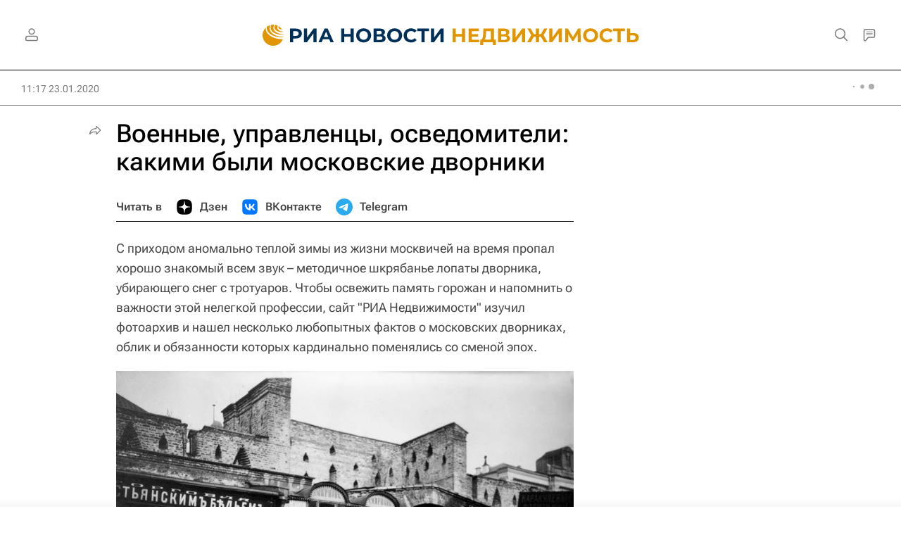

--- FILE ---
content_type: text/html; charset=utf-8
request_url: https://realty.ria.ru/20200123/1563769204.html?in=t
body_size: 35344
content:
<!DOCTYPE html><html lang="ru"><head prefix="og: http://ogp.me/ns# article: http://ogp.me/ns/article# ya: http://webmaster.yandex.ru/vocabularies/"><meta http-equiv="Content-Type" content="text/html; charset=utf-8"><script type="text/javascript">
                        window.dataLayer = window.dataLayer || [];
                        dataLayer.push({
                        'page_title' : 'Военные, управленцы, осведомители: какими были московские дворники',
                        'page_path' : '/20200123/1563769204.html',
                        'page_domain' : 'realty.ria.ru',
                        'page_url' : 'https://realty.ria.ru/20200123/1563769204.html',
                        'page_tags' : 'Москва, ЖКХ, Городское хозяйство Москвы, Комплекс городского хозяйства Москвы, Фото, Мультимедиа, Мультимедиа – РИА Недвижимость',
                        'page_rubric' : 'Недвижимость',
                        'article_id'  : '1563769204',
                        'article_length' : '408',
                        'page_supertag' : 'Недвижимость'
                        });
                    </script>
            
                <script type="text/javascript">
                    (function() {
                        new Image().src = "//counter.yadro.ru/hit;RS_Total/Riaru_Total?r" +
                            escape(document.referrer) + ((typeof(screen) == "undefined") ? "" :
                                ";s" + screen.width + "*" + screen.height + "*" + (screen.colorDepth ?
                                    screen.colorDepth : screen.pixelDepth)) + ";u" + escape(document.URL) +
                            ";h" + escape(document.title.substring(0, 80)) + ";" + Math.random();
                    })();
                </script>
            
        
            
                <script type="text/javascript">
                    var _tmr = window._tmr || (window._tmr = []);
                    _tmr.push({id: "331653", type: "pageView", start: (new Date()).getTime()});
                    (function (d, w, id) {
                        if (d.getElementById(id)) return;
                        var ts = d.createElement("script");
                        ts.type = "text/javascript";
                        ts.async = true; ts.id = id;
                        ts.src = (d.location.protocol == "https:" ? "https:" : "http:") + "//top-fwz1.mail.ru/js/code.js";
                        var f = function () {
                            var s = d.getElementsByTagName("script")[0];
                            s.parentNode.insertBefore(ts, s);
                        };
                        if (w.opera == "[object Opera]") {
                            d.addEventListener("DOMContentLoaded", f, false);
                        } else {
                            f();
                        }
                    })(document, window, "topmailru-code");
                </script>
                <noscript>
                    <div style="position:absolute;left:-10000px;">
                        <img src="//top-fwz1.mail.ru/counter?id=331653;js=na" style="border:0;" height="1" width="1" alt="Рейтинг@Mail.ru">
                    </div>
                </noscript>
            
        
            
                <!-- Yandex.Metrika counter -->
                <script type="text/javascript" >
                   (function(m,e,t,r,i,k,a){m[i]=m[i]||function(){(m[i].a=m[i].a||[]).push(arguments)};
                   m[i].l=1*new Date();
                   for (var j = 0; j < document.scripts.length; j++) {if (document.scripts[j].src === r) { return; }}
                   k=e.createElement(t),a=e.getElementsByTagName(t)[0],k.async=1,k.src=r,a.parentNode.insertBefore(k,a)})
                   (window, document, "script", "https://mc.yandex.ru/metrika/tag.js", "ym");

                   ym(960630, "init", {
                        clickmap:true,
                        trackLinks:true,
                        accurateTrackBounce:true,
                        webvisor:true
                   });
                </script>
                <noscript><div><img src="https://mc.yandex.ru/watch/960630" style="position:absolute; left:-9999px;" alt="" /></div></noscript>
                <!-- /Yandex.Metrika counter -->
             
        
            
                <!-- Yandex.Metrika counter -->
                <script type="text/javascript" >
                   (function(m,e,t,r,i,k,a){m[i]=m[i]||function(){(m[i].a=m[i].a||[]).push(arguments)};
                   m[i].l=1*new Date();
                   for (var j = 0; j < document.scripts.length; j++) {if (document.scripts[j].src === r) { return; }}
                   k=e.createElement(t),a=e.getElementsByTagName(t)[0],k.async=1,k.src=r,a.parentNode.insertBefore(k,a)})
                   (window, document, "script", "https://mc.yandex.ru/metrika/tag.js", "ym");

                   ym(48341570, "init", {
                        clickmap:true,
                        trackLinks:true,
                        accurateTrackBounce:true
                   });
                </script>
                <noscript><div><img src="https://mc.yandex.ru/watch/48341570" style="position:absolute; left:-9999px;" alt="" /></div></noscript>
                <!-- /Yandex.Metrika counter -->
             
        
            
                <!-- Yandex.Metrika counter -->
                <script type="text/javascript" >
                   (function(m,e,t,r,i,k,a){m[i]=m[i]||function(){(m[i].a=m[i].a||[]).push(arguments)};
                   m[i].l=1*new Date();
                   for (var j = 0; j < document.scripts.length; j++) {if (document.scripts[j].src === r) { return; }}
                   k=e.createElement(t),a=e.getElementsByTagName(t)[0],k.async=1,k.src=r,a.parentNode.insertBefore(k,a)})
                   (window, document, "script", "https://mc.yandex.ru/metrika/tag.js", "ym");

                   ym(957495, "init", {
                        clickmap:true,
                        trackLinks:true,
                        accurateTrackBounce:true
                   });
                </script>
                <noscript><div><img src="https://mc.yandex.ru/watch/957495" style="position:absolute; left:-9999px;" alt="" /></div></noscript>
                <!-- /Yandex.Metrika counter -->
             
        
            
            <!-- tns-counter.ru -->
            <script type="text/javascript">
             (function(win, doc, cb){
              (win[cb] = win[cb] || []).push(function() {
               try {
                tnsCounterRian_ru = new TNS.TnsCounter({
                'account':'rian_ru',
                'tmsec': 'rian_site-new'
                });
               } catch(e){}
              });

              var tnsscript = doc.createElement('script');
              tnsscript.type = 'text/javascript';
              tnsscript.async = true;
              tnsscript.src = ('https:' == doc.location.protocol ? 'https:' : 'http:') +
               '//www.tns-counter.ru/tcounter.js';
              var s = doc.getElementsByTagName('script')[0];
              s.parentNode.insertBefore(tnsscript, s);
             })(window, this.document,'tnscounter_callback');
            </script>
            <noscript>
             <img src="//www.tns-counter.ru/V13a****rian_ru/ru/UTF-8/tmsec=rian_site-new/" width="0" height="0" alt="" />
            </noscript>
            <!--/ tns-counter.ru -->
             
        
            
                <script>
                    ((counterHostname) => {
                        window.MSCounter = {
                            counterHostname: counterHostname
                        };
                        window.mscounterCallbacks = window.mscounterCallbacks || [];
                        window.mscounterCallbacks.push(() => {
                            msCounterExampleCom = new MSCounter.counter({
                                    'account':'rian_ru',
                                    'tmsec': 'rian_ru',
                                    'autohit' : true
                                });
                        });

                        const newScript = document.createElement('script');
                        newScript.async = true;
                        newScript.src = `${counterHostname}/ncc/counter.js`;

                        const referenceNode = document.querySelector('script');
                        if (referenceNode) {
                            referenceNode.parentNode.insertBefore(newScript, referenceNode);
                        } else {
                            document.firstElementChild.appendChild(newScript);
                        }
                    })('https://tns-counter.ru/');
                </script>
            
        <meta charset="utf-8"><meta http-equiv="X-UA-Compatible" content="IE=edge,chrome=1"><title>Военные, управленцы, осведомители: какими были московские дворники - Недвижимость РИА Новости, 23.01.2020</title><meta name="description" content="С приходом аномально теплой зимы из жизни москвичей на время пропал хорошо знакомый всем звук – методичное шкрябанье лопаты дворника, убирающего снег с... Недвижимость РИА Новости, 23.01.2020"><meta name="analytics:title" content="Военные, управленцы, осведомители: какими были московские дворники"><meta name="analytics:keyw" content="location_Moskva, tag_thematic_category_ZHKKH, moscow_utility, organization_Kompleks_gorodskogo_khozjajjstva_Moskvy, realtymultimedia, multimedia_photo"><meta name="analytics:rubric" content="Недвижимость"><meta name="analytics:tags" content="Москва, ЖКХ, Городское хозяйство Москвы, Комплекс городского хозяйства Москвы, Фото, Мультимедиа, Мультимедиа – РИА Недвижимость"><meta name="analytics:site_domain" content="realty.ria.ru"><meta name="analytics:lang" content="rus"><meta name="analytics:article_id" content="1563769204"><meta name="analytics:url" content="https://realty.ria.ru/20200123/1563769204.html"><meta name="analytics:p_ts" content="1579767454"><meta name="analytics:author" content=""><meta name="analytics:isscroll" content="0"><link rel="author" href="https://realty.ria.ru/"><meta property="og:url" content="https://realty.ria.ru/20200123/1563769204.html"><meta property="og:title" content="Военные, управленцы, осведомители: какими были московские дворники"><meta property="og:description" content="С приходом аномально теплой зимы из жизни москвичей на время пропал хорошо знакомый всем звук – методичное шкрябанье лопаты дворника, убирающего снег с... Недвижимость РИА Новости, 23.01.2020"><meta property="og:type" content="article"><meta property="og:site_name" content="Недвижимость РИА Новости"><meta property="og:locale" content="ru_RU"><meta property="vk:image" content="https://cdnn21.img.ria.ru/images/sharing/article/1563769204.jpg?15637690521579767454&amp;social=vk"><meta property="og:image" content="https://cdnn21.img.ria.ru/images/sharing/article/1563769204.jpg?15637690521579767454"><meta property="og:image:width" content="2072"><meta property="og:image:height" content="1166"><meta name="relap-image" content="https://cdnn21.img.ria.ru/images/156376/90/1563769057_0:443:2068:1606_1036x0_80_0_0_b1f41f63b45e4debafba163010f5b30d.jpg.webp"><meta name="twitter:card" content="summary_large_image"><meta name="twitter:site" content="@rianru"><link rel="canonical" href="https://realty.ria.ru/20200123/1563769204.html"><link rel="alternate" hreflang="ru" href="https://realty.ria.ru/20200123/1563769204.html"><link rel="alternate" hreflang="x-default" href="https://realty.ria.ru/20200123/1563769204.html"><link rel="preconnect" href="https://cdnn21.img.ria.ru/"><link rel="dns-prefetch" href="https://cdnn21.img.ria.ru/"><link rel="alternate" type="application/rss+xml" href="https://realty.ria.ru/export/rss2/archive/index.xml"><link rel="preload" as="image" href="https://cdnn21.img.ria.ru/images/156376/90/1563769057_0:443:2068:1606_1920x0_80_0_0_a4a1109f1a52966d1d54ca1f448bc403.jpg.webp" imagesrcset="https://cdnn21.img.ria.ru/images/156376/90/1563769057_0:443:2068:1606_320x0_80_0_0_19c7a83c2f6f9d7740c7729b89b2ef4d.jpg.webp 320w, https://cdnn21.img.ria.ru/images/156376/90/1563769057_0:443:2068:1606_640x0_80_0_0_1e4cf7cee6d73a85a29be3a5af1af0af.jpg.webp 640w, https://cdnn21.img.ria.ru/images/156376/90/1563769057_0:443:2068:1606_1024x0_80_0_0_a4031209207fb6f819d0d13e550fc48f.jpg.webp 1024w, https://cdnn21.img.ria.ru/images/156376/90/1563769057_0:443:2068:1606_1280x0_80_0_0_e672eb72c86f3e3ab11fdeffee0b5030.jpg.webp 1280w, https://cdnn21.img.ria.ru/images/156376/90/1563769057_0:443:2068:1606_1600x0_80_0_0_c185acbb2df4ca323232e91fab0e1d9e.jpg.webp 1600w, https://cdnn21.img.ria.ru/images/156376/90/1563769057_0:443:2068:1606_1920x0_80_0_0_a4a1109f1a52966d1d54ca1f448bc403.jpg.webp 1920w"><meta name="robots" content="index, follow, max-image-preview:large"><meta property="article:published_time" content="20200123T1117"><meta property="article:author" content="Недвижимость РИА Новости"><meta property="article:section" content="Новости"><meta property="article:tag" content="Москва"><meta property="article:tag" content="ЖКХ"><meta property="article:tag" content="Городское хозяйство Москвы"><meta property="article:tag" content="Комплекс городского хозяйства Москвы"><meta property="article:tag" content="Фото"><meta property="article:tag" content="Мультимедиа"><meta property="article:tag" content="Мультимедиа – РИА Недвижимость"><meta name="relap-entity-id" content="1563769204"><meta name="viewport" content="width=device-width, initial-scale=1.0, maximum-scale=1.0, user-scalable=yes"><meta name="HandheldFriendly" content="true"><meta name="MobileOptimzied" content="width"><meta name="referrer" content="always"><meta name="format-detection" content="telephone=no"><meta name="format-detection" content="address=no"><meta name="yandex-verification" content="6e92aa3fa8a4126f"><meta name="apple-itunes-app" content="app-id=1523036476"><meta name="msApplication-ID" content="RIANovosti.86234F117D12"><meta name="msApplication-PackageFamilyName" content="RIANovosti.86234F117D12_bwjwabna54xm2"><meta name="google-play-app" content="app-id=ru.ria.ria"><link rel="icon" href="https://cdnn21.img.ria.ru/i/favicons/realty/favicon.ico" sizes="any"><link rel="icon" href="https://cdnn21.img.ria.ru/i/favicons/realty/favicon.svg" type="image/svg+xml"><link rel="apple-touch-icon" href="https://cdnn21.img.ria.ru/i/favicons/realty/apple-touch-icon.png"><link rel="manifest" href="/i/favicons/realty/manifest.json?v1"><link rel="preload" href="https://cdnn21.img.ria.ru/css/fonts/font_rs_news_sans.css?9fc475b08" as="style" onload="this.onload=null;this.rel='stylesheet'"><link rel="preload" href="https://cdnn21.img.ria.ru/css/fonts/font_rs_news_serif.css?98728d853" as="style" onload="this.onload=null;this.rel='stylesheet'"><link rel="preload" href="https://cdnn21.img.ria.ru/css/fonts/font_roboto_flex_variable.css?9eab4d901" as="style" onload="this.onload=null;this.rel='stylesheet'"><noscript><link rel="stylesheet" type="text/css" href="https://cdnn21.img.ria.ru/css/fonts/font_rs_news_sans.css?9fc475b08"><link rel="stylesheet" type="text/css" href="https://cdnn21.img.ria.ru/css/fonts/font_rs_news_serif.css?98728d853"><link rel="stylesheet" type="text/css" href="https://cdnn21.img.ria.ru/css/fonts/font_roboto_flex_variable.css?9eab4d901"></noscript><link rel="stylesheet" type="text/css" href="https://cdnn21.img.ria.ru/css/common.min.css?915b951460"><link rel="stylesheet" type="text/css" href="https://cdnn21.img.ria.ru/css/pages/article.min.css?94651605c"><link rel="stylesheet" type="text/css" href="https://cdnn21.img.ria.ru/css/print/common_print.min.css?910277b88"><script>var GLOBAL = {}; GLOBAL.www = 'https://realty.ria.ru'; GLOBAL.cookie_domain = '.ria.ru'; GLOBAL.userpic = 'https://cdnn21.img.ria.ru/userpic/'; GLOBAL.adriver = {}; GLOBAL.adriver.sid = "45736"; GLOBAL.adriver.bt = "52"; GLOBAL.csrf_token = ''; GLOBAL.search = {}; GLOBAL.auth = {}; GLOBAL.auth.status = 'error'; GLOBAL.auth.provider = ''; GLOBAL.auth.twitter = '/id/twitter/request/'; GLOBAL.auth.facebook = '/id/facebook/request/'; GLOBAL.auth.vkontakte = '/id/vkontakte/request/'; GLOBAL.auth.google = '/id/google/request/'; GLOBAL.auth.ok = '/id/ok/request/'; GLOBAL.auth.apple = '/id/apple/request/'; GLOBAL.auth.yandex = '/id/yandex/request/'; GLOBAL.auth.moderator = ''; GLOBAL.user = {}; GLOBAL.user.id = ""; GLOBAL.user.showCaptcha = ""; GLOBAL.locale = {}; GLOBAL.locale.id = {}; GLOBAL.locale.id.is_id = '1'; GLOBAL.locale.id.errors = {}; GLOBAL.locale.id.errors.error = 'Ошибка'; GLOBAL.locale.id.errors.errortrylater = 'Произошла ошибка. Попробуйте позже.'; GLOBAL.locale.id.errors.email = 'Введите e-mail'; GLOBAL.locale.id.errors.password = 'Введите пароль'; GLOBAL.locale.id.errors.wrong = 'Неправильный логин или пароль'; GLOBAL.locale.id.errors.wrongpassword = 'Неправильный пароль'; GLOBAL.locale.id.errors.wronglogin = 'Проверьте адрес почты'; GLOBAL.locale.id.errors.emptylogin = 'Не введено имя пользователя'; GLOBAL.locale.id.errors.wrongemail = 'Неверный e-mail'; GLOBAL.locale.id.errors.passwordnotsimilar = 'Введенные пароли не совпадают'; GLOBAL.locale.id.errors.wrongcode = 'Неправильный код'; GLOBAL.locale.id.errors.emptyname = 'Не введено имя'; GLOBAL.locale.id.errors.wrongname = 'Недопустимое имя'; GLOBAL.locale.id.errors.emptylastname = 'Не введена фамилия'; GLOBAL.locale.id.errors.wronglastname = 'Недопустимая фамилия'; GLOBAL.locale.id.errors.send = 'E-mail отправлен!'; GLOBAL.locale.id.errors.notsend = 'Ошибка! Невозможно отправить e-mail.'; GLOBAL.locale.id.errors.anothersoc = 'Другой социальный аккаунт уже связан с этим профилем'; GLOBAL.locale.id.errors.acclink = 'Аккаунты успешно связаны!'; GLOBAL.locale.id.errors.emailexist = 'Пользователь с таким e-mail уже существует'; GLOBAL.locale.id.errors.emailnotexist = 'Ошибка! Пользователя с таким e-mail не существует'; GLOBAL.locale.id.errors.emailwhitelist = 'Произошла ошибка регистрации. Повторите попытку позже или напишите модераторам на moderator@ria.ru'; GLOBAL.locale.id.errors.editemailwhitelist = 'Произошла ошибка. Повторите попытку позже или напишите модераторам на moderator@ria.ru'; GLOBAL.locale.id.errors.editemailbanned = 'Смена почты возможна только после разблокировки аккаунта'; GLOBAL.locale.id.errors.recoveryerror = 'Ошибка восстановления пароля. Пожалуйста, попробуйте снова!'; GLOBAL.locale.id.errors.alreadyactive = 'Пользователь уже был активирован'; GLOBAL.locale.id.errors.autherror = 'Ошибка входа. Пожалуйста, повторите попытку позже или обратитесь в службу технической поддержки'; GLOBAL.locale.id.errors.codeerror = 'Ошибка генерации кода подтверждение регистрации. Пожалуйста, повторите попытку позже или обратитесь в службу технической поддержки'; GLOBAL.locale.id.errors.global = 'Произошла ошибка. Пожалуйста, повторите попытку позже или обратитесь в службу технической поддержки'; GLOBAL.locale.id.errors.registeremail = ' На указанный Вами e-mail отправленно письмо. <br/> Для завершения регистрации, пожалуйста перейдите по ссылке в e-mail. '; GLOBAL.locale.id.errors.linkprofile = ' Этот e-mail уже используется! <a data-modal-open="link_local_account">Вы хотите связать эти аккаунты?</a> '; GLOBAL.locale.id.errors.confirm = ' Этот аккаунт не был подтвержден! <br/> <a class="b-id__secret-recovery">Отправить e-mail</a> с информацией для подтверждения аккаунта. '; GLOBAL.locale.id.errors.block = ' Ваш аккаунт на ria.ru был заблокирован.<br/>Для восстановления доступа отправьте письмо на <a href="mailto:moderator@rian.ru">moderator@rian.ru</a> '; GLOBAL.locale.id.errors.del = ' Ваш аккаунт был удален! Вы можете восстановить его, перейдя по ссылке из письма, высланного при удалении аккаунта. <br/> <a id="modalUserRemindLetter">Повторно отправить e-mail</a> '; GLOBAL.locale.id.errors.confirmation = ' Пожалуйста, перейдите по ссылке из письма, отправленного на <span class="m-email">$1</span> '; GLOBAL.locale.id.links = {}; GLOBAL.locale.id.links.login = 'Авторизация'; GLOBAL.locale.id.links.register = 'Регистрация'; GLOBAL.locale.id.links.forgotpassword = 'Восстановление пароля'; GLOBAL.locale.id.links.privacy = 'Политика конфиденциальности'; GLOBAL.locale.id.login = {}; GLOBAL.locale.id.login.title = 'Авторизация'; GLOBAL.locale.id.login.email = 'E-mail:'; GLOBAL.locale.id.login.password = 'Пароль:'; GLOBAL.locale.id.login.remember = 'Запомнить меня'; GLOBAL.locale.id.login.signin = 'Войти'; GLOBAL.locale.id.login.social = {}; GLOBAL.locale.id.login.social.label = 'Other ways to sign in:'; GLOBAL.locale.id.login.social.anotheruserlink = 'This account has been linked to a different profile.'; GLOBAL.locale.id.register = {}; GLOBAL.locale.id.register.title = 'Регистрация'; GLOBAL.locale.id.register.email = 'E-mail:'; GLOBAL.locale.id.register.password = 'Пароль:'; GLOBAL.locale.id.register.confirm = 'Подтверждение пароля:'; GLOBAL.locale.id.register.captcha = 'Введите код с картинки'; GLOBAL.locale.id.register.requirements = '* Все поля обязательны к заполнению'; GLOBAL.locale.id.register.password_length = 'Не менее 9 символов с 1 цифрой'; GLOBAL.locale.id.register.success = ' Пожалуйста, подтвердите Ваш e-mail для продолжения. Инструкции для подтверждения были высланы на <a class="email"></a> '; GLOBAL.locale.id.register.confirmemail = 'Пожалуйста, подтвердите Ваш e-mail для продолжения.'; GLOBAL.locale.id.register.confirm_personal = 'By clicking \'Register\', you confirm that you agree to our Privacy Policy and give your consent to the processing of personal data in accordance with the Privacy Policy'; GLOBAL.locale.id.deleteaccount = {}; GLOBAL.locale.id.deleteaccount.title = 'Удалить аккаунт'; GLOBAL.locale.id.deleteaccount.body = 'Вы уверены, что хотите удалить аккаунт?'; GLOBAL.locale.id.deleteaccount.success = 'Ваш аккаунт был удален! Вы можете восстановить аккаунт в течение 30 дней, перейдя по ссылке в письме.'; GLOBAL.locale.id.deleteaccount.action = 'Удалить аккаунт'; GLOBAL.locale.id.passwordrecovery = {}; GLOBAL.locale.id.passwordrecovery.title = 'Восстановление пароля'; GLOBAL.locale.id.passwordrecovery.password = 'Введите новый пароль:'; GLOBAL.locale.id.passwordrecovery.confirm = 'Повторите новый пароль:'; GLOBAL.locale.id.passwordrecovery.email = 'E-mail'; GLOBAL.locale.id.passwordrecovery.send = ' Инструкции для восстановления пароля высланы на <a class="email"></a> '; GLOBAL.locale.id.passwordrecovery.success = ' Поздравляем! Пароль успешно восстановлен. Пожалуйста авторизуйтесь. '; GLOBAL.locale.id.passwordrecovery.alert = ' На указанный Вами адрес отправлено сообщение. Чтобы установить пароль, перейдите по ссылке в тексте письма. '; GLOBAL.locale.id.registerconfirm = {}; GLOBAL.locale.id.registerconfirm.success = 'Аккаунт успешно создан!'; GLOBAL.locale.id.registerconfirm.error = 'Ошибка подтверждения регистрации. Пожалуйста, повторите попытку позже или обратитесь в службу технической поддержки'; GLOBAL.locale.id.restoreaccount = {}; GLOBAL.locale.id.restoreaccount.title = 'Восстановление аккаунта'; GLOBAL.locale.id.restoreaccount.confirm = 'Восстановить Ваш аккаунт?'; GLOBAL.locale.id.restoreaccount.error = 'Ошибка! Невозможно восстановить аккаунт'; GLOBAL.locale.id.restoreaccount.success = 'Ваш аккаунт был восстановлен'; GLOBAL.locale.id.localaccount = {}; GLOBAL.locale.id.localaccount.exist = 'У меня есть аккаунт в ria.ru'; GLOBAL.locale.id.localaccount.notexist = 'У меня нет аккаунта в ria.ru'; GLOBAL.locale.id.localaccount.title = 'Регистрация'; GLOBAL.locale.id.localaccount.profile = 'У вас есть аккаунт в ria.ru?'; GLOBAL.locale.id.localaccount.hello = ' <span>Здравствуйте, </span> <span class="m-name"></span> <span>!</span> '; GLOBAL.locale.id.button = {}; GLOBAL.locale.id.button.ok = 'Ок'; GLOBAL.locale.id.button.yes = 'Да'; GLOBAL.locale.id.button.no = 'Нет'; GLOBAL.locale.id.button.next = 'Дальше'; GLOBAL.locale.id.button.close = 'Закрыть'; GLOBAL.locale.id.button.profile = 'В личный кабинет'; GLOBAL.locale.id.button.recover = 'Восстановление'; GLOBAL.locale.id.button.register = 'Регистрация'; GLOBAL.locale.id.message = {}; GLOBAL.locale.id.message.errors = {}; GLOBAL.locale.id.message.errors.empty = 'Невозможно отправить сообщение'; GLOBAL.locale.id.message.errors.notfound = 'Невозможно отправить сообщение'; GLOBAL.locale.id.message.errors.similar = 'Неверный код'; GLOBAL.locale.smartcaptcha = {}; GLOBAL.locale.smartcaptcha.site_key = 'ysc1_3gfeVRJvgbAIGLE0fhwjILisSn1DflCCFOsPCBUb901052cd'; GLOBAL.locale.smartcaptcha.site_key_chat = 'ysc1_3gfeVRJvgbAIGLE0fhwjILisSn1DflCCFOsPCBUb901052cd'; GLOBAL.comet = {}; GLOBAL.comet.ticket = "00"; GLOBAL.comet.url = "https://n-ssl.ria.ru/polling"; GLOBAL.comet.ts = "1768650771"; GLOBAL.comet.objects = []; GLOBAL.comet.reduce = ""; GLOBAL.comet.timeouts = {}; GLOBAL.comet.timeouts.try2 = 1000; GLOBAL.comet.timeouts.try3 = 10000; GLOBAL.comet.timeouts.try4 = 30000; GLOBAL.sock = {}; GLOBAL.sock.server = "https://cm.ria.ru/chat"; GLOBAL.project = "realty"; GLOBAL.partnerstags = "realty:location_Moskva:tag_thematic_category_ZHKKH:moscow_utility:organization_Kompleks_gorodskogo_khozjajjstva_Moskvy:technical_type_photo:realtymultimedia:multimedia_photo"; GLOBAL.article = GLOBAL.article || {}; GLOBAL.article.id = 1563769204; GLOBAL.article.show = !!1; GLOBAL.article.chat_expired = !!1; GLOBAL.chat = GLOBAL.chat || {}; GLOBAL.chat.show = !!1; GLOBAL.cdn = "https://cdnn21.img.ria.ru/"; GLOBAL.css = {}; GLOBAL.js = {}; GLOBAL.js.videoplayer = "https://cdnn21.img.ria.ru/min/js/libs/video/videoplayer.min.js?9d9a28fb5"; GLOBAL.css.riaPartners_banner = "https://cdnn21.img.ria.ru/css/banners/partners_banner.min.css?9f07f88f0"; GLOBAL.css.riaPartners_column = "https://cdnn21.img.ria.ru/css/banners/partners_column.min.css?924e0edb1"; GLOBAL.css.riaPartners_mobile = "https://cdnn21.img.ria.ru/css/banners/partners_mobile.min.css?9f50a9c20"; GLOBAL.js.riaPartners = "https://cdnn21.img.ria.ru/min/js/libs/ria.partners.js?998f585bb";</script><script type="text/javascript">
            (function(e, x, pe, r, i, me, nt){
            e[i]=e[i]||function(){(e[i].a=e[i].a||[]).push(arguments)},
            me=x.createElement(pe),
            me.async=1,
            me.src=r,
            nt=x.getElementsByTagName(pe)[0],
            nt.parentNode.insertBefore(me,nt)
            })(window, document, 'script', 'https://abt.s3.yandex.net/expjs/latest/exp.js', 'ymab');
            ymab('metrika.960630', 'init');
            ymab('metrika.94856332', 'init');
        </script><script>var endlessScrollPageProject = 'realty'; var endlessScrollFirst = 1563769204; var endlessScrollUrl = '/services/article/infinity/'; var endlessScrollAlgorithm = 'slotter'; var endlessScrollQueue = [2068499910, 2068497821, 2068487947, 'banner', 2068485180, 2068449862, 2068424762, 2068475056, 2068497158, 2068419972, 2068453230, 2068477032, 2068458561, 2068456740, 2068492890];</script><script>
                    window.headerBiddingPushAdUnits = function( params ) { };
                </script><script src="https://yandex.ru/ads/system/header-bidding.js" async="true"></script><!-- HB code --><script>
    var adfoxBiddersMap = {
        "myTarget": "850816",
        "adfox_adsmart": "987208",
        "adfox_WiseUP": "997769",
        "buzzoola": "1266394",
        "redllama": "1869701",
        "adriver": "1729232",
        "adfox_imho-video": "1732671",
        "sape": "3338206"
    };
    if (window.innerWidth <= 1160) 
    {
        var adUnits = [
            {
                "code": "adfox_154330592324517184",
                "bids": [
                    {
                        "bidder": "adriver",
                        "params": {
                        "placementId": "4:ria_320x100mob"
                        }
                    },
                    {
                        "bidder": "myTarget",
                        "params": {
                            "placementId": "389710"}
                    },
                    {
                        "bidder": "sape",
                        "params": { "placementId": "939870" }
		}
                ],
                "sizes": [
                    [320,100]
                ]
            },
            {
                "code": "adfox_154331640608072420",
                "bids": [
                    {
                        "bidder": "myTarget",
                        "params": {
                            "placementId": "1579872"
                        }
                    },
                    {
                        "bidder": "buzzoola",
                        "params": {
                            "placementId": "680052"
                        }
                    },
                    {
                        "bidder": "redllama",
                        "params": {
                            "placementId": "231"
                        }
                    },
                    {
                        "bidder": "adriver",
                        "params": {
                        "placementId": "4:ria_300x300mob_1"
                        }
                    },
                    {
                        "bidder": "adfox_adsmart",
                        "params": {
                            "p1": "cdyyv",
                            "p2": "ul",
                            "puid20": ""
                        }
                    }
                ],
                "sizes": [
                    [300, 400],
                    [300, 300]
                ]
            },
            {
                "code": "adfox_154331645576148763",
                "bids": [
                            {
                                "bidder": "myTarget",
                                "params": {
                                    "placementId": "1569856"
                                }
                            },
                            {
                                "bidder": "redllama",
                                "params": {
                                "placementId": "230"
                                }
                            },
                            {
                                "bidder": "adfox_adsmart",
                                "params": {
                                    "p1": "cdyyv",
                                    "p2": "ul",
                                    "puid20": ""
                                }
                            },
                            {
                                "bidder": "buzzoola",
                                "params": {
                                    "placementId": "680051"
                                }
                            },
                            {
                                "bidder": "adriver",
                                "params": {
                                "placementId": "4:ria_300x250mob"
                                }
                            },                  
                            {
                                "bidder": "adfox_imho-video",
                                "params": {
                                    "p1": "cqrso",
                                    "p2": "hiua"
                                }
                            }
                ],
                "sizes": [
                    [300, 300],
                    [300, 250]
                ]
            },
            {
                "code": "adfox_154331665554898118",
                "bids": [
                    {
                        "bidder": "myTarget",
                        "params": {
                            "placementId": "1569858"
                        }
                    },
                    {
                        "bidder": "redllama",
                        "params": {
                            "placementId": "230"
                        }
                    },
                    {
                        "bidder": "adriver",
                        "params": {
                        "placementId": "4:ria_300x250mob_1"
                        }
                    },
                    {
                        "bidder": "adfox_adsmart",
                        "params": {
                            "p1": "cdyyv",
                            "p2": "ul",
                            "puid20": ""
                        }
                    }
                ],
                "sizes": [
                    [300, 300],
                    [300, 250]
                ]
            },
            {
                "code": "adfox_154331670767526218",
                "bids": [
                    {
                    "bidder": "myTarget",
                        "params": {
                            "placementId": "1569860"
                        }
                    },
                    {
                        "bidder": "redllama",
                        "params": {
                            "placementId": "230"
                        }
                    },
                    {
                        "bidder": "adriver",
                        "params": {
                        "placementId": "4:ria_300x250mob_2"
                        }
                    },
                    {
                        "bidder": "adfox_adsmart",
                        "params": {
                            "p1": "cdyyv",
                            "p2": "ul",
                            "puid20": ""
                        }
                    }
                ],
                "sizes": [
                    [300, 300],
                    [300, 250]
                ]
            },
            {
                "code": "adfox_154331679006347945",
                "bids": [
                    {
                        "bidder": "myTarget",
                        "params": {
                            "placementId": "1569864"
                        }
                    },
                    {
                        "bidder": "redllama",
                        "params": {
                            "placementId": "230"
                        }
                    },
                    {
                        "bidder": "adriver",
                        "params": {
                        "placementId": "4:ria_300x250mob_3"
                        }
                    },
                    {
                        "bidder": "adfox_adsmart",
                        "params": {
                            "p1": "cdyyv",
                            "p2": "ul",
                            "puid20": ""
                        }
                    }
                ],
                "sizes": [
                    [300, 300],
                    [300, 250]
                ]
            },
            {
                "code": "adfox_154331685614953360",
                "bids": [
                    {
                        "bidder": "myTarget",
                        "params": {
                            "placementId": "1569866"
                        }
                    },
                    {
                        "bidder": "redllama",
                        "params": {
                            "placementId": "230"
                        }
                    },
                    {
                        "bidder": "adriver",
                        "params": {
                        "placementId": "4:ria_300x250mob_4"
                        }
                    },
                    {
                        "bidder": "adfox_adsmart",
                        "params": {
                            "p1": "cdyyv",
                            "p2": "ul",
                            "puid20": ""
                        }
                    }
                ],
                "sizes": [
                    [300, 300],
                    [300, 250]
                ]
            },
            {
                "code": "adfox_154331696681277800",
                "bids": [
                    {
                        "bidder": "myTarget",
                        "params": {
                            "placementId": "1569868"
                        }
                    },
                    {
                        "bidder": "redllama",
                        "params": {
                            "placementId": "230"
                        }
                    },
                    {
                        "bidder": "adriver",
                        "params": {
                        "placementId": "4:ria_300x250mob_5"
                        }
                    },
                    {
                        "bidder": "adfox_adsmart",
                        "params": {
                            "p1": "cdyyv",
                            "p2": "ul",
                            "puid20": ""
                        }
                    }
                ],
                "sizes": [
                    [300, 300],
                    [300, 250]
                ]
            },
            {
                "code": "adfox_154331706428514577",
                "bids": [
                    {
                        "bidder": "myTarget",
                        "params": {
                            "placementId": "1569873"
                        }
                    },
                    {
                        "bidder": "redllama",
                        "params": {
                            "placementId": "230"
                        }
                    },
                    {
                        "bidder": "adriver",
                        "params": {
                        "placementId": "4:ria_300x250mob_6"
                        }
                    },
                    {
                        "bidder": "adfox_adsmart",
                        "params": {
                            "p1": "cdyyv",
                            "p2": "ul",
                            "puid20": ""
                        }
                    }
                ],
                "sizes": [
                    [300, 300],
                    [300, 250]
                ]
            },
            {
                "code": "adfox_154470448285099514",
                "bids": [
                    {
                        "bidder": "myTarget",
                        "params": {
                            "placementId": "368381"
                        }
                    },
                    {
                        "bidder": "redllama",
                        "params": {
                            "placementId": "232"
                        }
                    },
                    {
                        "bidder": "buzzoola",
                        "params": {
                            "placementId": "680040"
                        }
                    },
                    {
                        "bidder": "adriver",
                        "params": {
                        "placementId": "4:ria_300x300mob_2"
                        }
                    },
                    {
                        "bidder": "adfox_adsmart",
                        "params": {
                            "pp": "h",
                            "ps": "ddmi",
                            "p2": "ul",
                            "puid20": ""
                        }
                    }
                ],
                "sizes": [
                    [300,300]
                ]
            }   
        ],
        syncPixels = [{
            bidder: "adfox_imho-video",
            pixels: [
                "https://www.tns-counter.ru/V13a****idsh_ad/ru/CP1251/tmsec=idsh_mob/",
                "https://www.tns-counter.ru/V13a****idsh_vid/ru/CP1251/tmsec=idsh_sid90672-mob/",
                "https://mc.yandex.ru/watch/66716692?page-url=90672%3Futm_source=mob_default%26utm_medium=%26utm_campaign=%26utm_content=%26utm_term=&page-ref=[PAGE_URL]"
            ]
        }];

    } 
    else if (window.innerWidth >= 1161) 
    {
        var adUnits = [
            {
                "code": "adfox_154385051961965826",
                "bids": [
                    {
                        "bidder": "adfox_imho-video",
                        "params": {
                            "p1": "cqryp",
                            "p2": "hitz"
                        }
                    },
                    { 
                        "bidder": "sape", 
                        "params":{ 
                           "placementId": "939867"
                        }
                    },
                    {
                        "bidder": "myTarget",
                        "params": {
                            "placementId": "1053846"
                        }
                    },
                    {
                        "bidder": "buzzoola",
                        "params": {
                            "placementId": "680041"
                        }
                    }
                ],
                "sizes": [
                    [300,600]
                ]
            },
            {
                "code": "adfox_15438505890596004",
                "bids": [
                    {
                        "bidder": "myTarget",
                        "params": {
                            "placementId": "368379"
                        }
                    },
                    {
                        "bidder": "adfox_WiseUP",
                        "params": {
                            "pp": "h",
                            "ps": "cjkt",
                            "p2": "gewe"
                        }
                    },
                    {
                        "bidder": "adriver",
                        "params": {
                        "placementId": "4:ria_300x250_right"
                        }
                    }
                ],
                "sizes": [
                    [300,300],
                    [300,250]
                ]
            },
            {
                "code": "adfox_154330575672688436",
                "bids": [
                    {
                        "bidder": "adfox_imho-video",
                        "params": {
                            "p1": "cqryq",
                            "p2": "hity"
                        }
                    }
                ],
                "sizes": [
                    [1420,250]
                ]
            },
            {
                "code": "adfox_154391915222668514",
                "bids": [
                    {
                        "bidder": "myTarget",
                        "params": {
                            "placementId": "390189"
                        }
                    },
                    {
			"bidder": "sape",
			"params": { "placementId": "939868" }
                    },
                    {
                        "bidder": "adfox_adsmart",
                        "params": {
                            "p1": "cdour",
                            "p2": "ul",
                            "puid20": ""
                        }
                    }
                ],
                "sizes": [
                    [600,288]
                ]
            },
            {
                "code": "adfox_172000445474668497",
                "bids": [
                    {
                        "bidder": "myTarget",
                        "params": {
                            "placementId": "1840045"
                        }
                    },
                    {
			"bidder": "sape",
			"params": { "placementId": "939869" }
                    }
                ],
                "sizes": [
                    [600,288]
                ]
            }
        ],
        syncPixels = [{
            bidder: "adfox_imho-video",
            pixels: [
                "https://www.tns-counter.ru/V13a****idsh_ad/ru/CP1251/tmsec=idsh_dis/",
                "https://www.tns-counter.ru/V13a****idsh_vid/ru/CP1251/tmsec=idsh_sid90680-dis/",
                "https://mc.yandex.ru/watch/66716692?page-url=90680%3Futm_source=dis_default%26utm_medium=%26utm_campaign=%26utm_content=%26utm_term=&page-ref=[PAGE_URL]"
            ]
        }];
    }
    
    var userTimeout = 1200;
    window.YaHeaderBiddingSettings = {
        biddersMap: adfoxBiddersMap,
        adUnits: adUnits,
        timeout: userTimeout,
        syncPixels: syncPixels
    };
</script></head><body class="body m-realty m-article-page" id="body" data-const-page-type="article" data-page-type="article" data-page-project="realty" data-header-sticked-on="1"><script src="https://cdnn21.img.ria.ru/min/js/jquery/jquery-1.12.4.min.js?96ee03cbd"></script><div class="schema_org" itemscope="itemscope" itemtype="https://schema.org/WebSite" data-test="org"><meta itemprop="name" content="Недвижимость РИА Новости"><meta itemprop="description" content="Новости рынка недвижимости в России и мире, аналитические обзоры и мнения экспертов, юридические советы, анонсы важнейших событий; рекомендации по дизайну интерьеров, мультимедийные материалы"><a itemprop="url" href="https://realty.ria.ru"> </a><meta itemprop="image" content="https://cdnn21.img.ria.ru/i/export/realty/logo.png"></div><ul class="schema_org" itemscope="itemscope" itemtype="http://schema.org/BreadcrumbList"><li itemprop="itemListElement" itemscope="itemscope" itemtype="http://schema.org/ListItem"><meta itemprop="name" content="Недвижимость РИА Новости"><meta itemprop="position" content="1"><meta itemprop="item" content="https://realty.ria.ru"><a itemprop="url" href="https://realty.ria.ru"> </a></li><li itemprop="itemListElement" itemscope="itemscope" itemtype="http://schema.org/ListItem"><meta itemprop="name" content="Новости"><meta itemprop="position" content="2"><meta itemprop="item" content="https://realty.ria.ru/20200123/"><a itemprop="url" href="https://realty.ria.ru/20200123/"> </a></li><li itemprop="itemListElement" itemscope="itemscope" itemtype="http://schema.org/ListItem"><meta itemprop="name" content="Военные, управленцы, осведомители: какими были московские дворники"><meta itemprop="position" content="3"><meta itemprop="item" content="https://realty.ria.ru/20200123/1563769204.html"><a itemprop="url" href="https://realty.ria.ru/20200123/1563769204.html"> </a></li></ul><script>
                    if (!rutarget) {
                        var rutarget = {};
                    }
                    if (!rutarget.adfox) {
                        rutarget.adfox = {
                            getAdState: function() {return 0},
                            checkAd: function() {}
                        };
                    }
                </script><script>
            var svg_spirte_files = [
                

                "https://cdnn21.img.ria.ru/i/sprites/header_icon/inline.svg?108",
                "https://cdnn21.img.ria.ru/i/sprites/icon/inline.svg?108",
                "https://cdnn21.img.ria.ru/i/sprites/emoji/inline.svg?108",

                

                "https://cdnn21.img.ria.ru/i/sprites/white_longread/inline.svg?108",

                "https://cdnn21.img.ria.ru/i/sprites/logo/inline.svg?108",
                "https://cdnn21.img.ria.ru/i/sprites/social/inline.svg?108",

                "https://cdnn21.img.ria.ru/i/sprites/s_icon/inline.svg?108",
                "https://cdnn21.img.ria.ru/i/sprites/s_social/inline.svg?108"
            ];

            for (var i = 0; i < svg_spirte_files.length; i++) {
                var svg_ajax = new XMLHttpRequest();
                svg_ajax.open("GET", svg_spirte_files[i], true);
                svg_ajax.send();
                svg_ajax.onload = function(e) {
                    var svg_div = document.createElement("div");
                    svg_div.className = 'svg-sprite';
                    svg_div.innerHTML = this.responseText;
                    document.body.insertBefore(svg_div, document.body.childNodes[0]);
                }
            }
            </script><script>
                if ( !window.EVENTSTACK ) window.EVENTSTACK = [];
            </script><script src="https://cdnn21.img.ria.ru/min/js/libs/banners/adfx.loader.bind.js?98427ff4a"></script><script>
                    (window.yaContextCb = window.yaContextCb || []).push(() => {
                        replaceOriginalAdFoxMethods();
                        window.Ya.adfoxCode.hbCallbacks = window.Ya.adfoxCode.hbCallbacks || [];
                    })
                </script><script src="https://yandex.ru/ads/system/context.js" async="true"></script><script src="https://cdnn21.img.ria.ru/min/js/libs/banners/prebid.min.js?991c5bc75"></script><script>
                        window.riaPartners = window.riaPartners || [];
                    </script><div class="view-size" id="jsViewSize"></div><div class="page" id="page"><div class="page__width" id="banner_before_header"><aside><div class="banner m-before-header m-not-stub m-article-desktop" data-position="article_desktop_header"><div class="banner__content"></div></div><div class="banner m-before-header m-article-mobile" data-position="article_mobile_header"><div class="banner__content"></div></div></aside></div><aside><div class="banner m-no-indent m-mobile" data-position="article_mobile_fake"><div class="banner__content"></div></div></aside><div class="page__width page__bg"><div class="page__bg-media"></div><div class="alert m-hidden" id="alertAfterRegister"><div class="alert__text">
                Регистрация пройдена успешно! <br>
                Пожалуйста, перейдите по ссылке из письма, отправленного на <span class="m-email"></span></div><div class="alert__btn"><button class="form__btn m-min m-white confirmEmail">Отправить еще раз</button></div></div><div class="header" id="header" data-header-type=""><div class="header__height" id="headerHeight"></div><div class="header__position"><div class="page__width"><div class="header__sticked" id="headerSticked"><div class="header__sticked-logo"><svg class="svg-icon m-desktop m-project-recipe"><use xmlns:xlink="http://www.w3.org/1999/xlink" xlink:href="#logo-recipe_logo_m"></use></svg><svg class="svg-icon m-mobile m-project-recipe"><use xmlns:xlink="http://www.w3.org/1999/xlink" xlink:href="#logo-recipe_logo_mobile_m"></use></svg><svg class="svg-icon m-desktop m-realty"><use xmlns:xlink="http://www.w3.org/1999/xlink" xlink:href="#logo-realty_logo_m"></use></svg><svg class="svg-icon m-mobile m-realty"><use xmlns:xlink="http://www.w3.org/1999/xlink" xlink:href="#logo-realty_logo_mobile_m"></use></svg><svg class="svg-icon m-desktop m-rsport"><use xmlns:xlink="http://www.w3.org/1999/xlink" xlink:href="#logo-sport_logo_m"></use></svg><svg class="svg-icon m-mobile m-rsport"><use xmlns:xlink="http://www.w3.org/1999/xlink" xlink:href="#logo-sport_logo_mobile_m"></use></svg><svg class="svg-icon m-desktop m-ria"><use xmlns:xlink="http://www.w3.org/1999/xlink" xlink:href="#logo-ria_logo_m"></use></svg><svg class="svg-icon m-mobile m-ria"><use xmlns:xlink="http://www.w3.org/1999/xlink" xlink:href="#logo-ria_logo_mobile_m"></use></svg><a class="m-link-home m-project-recipe" href="https://ria.ru/recipe/" title="Рецепты"></a><a class="m-link-home m-realty" href="https://realty.ria.ru/" title="Главная страница сайта realty"></a><a class="m-link-home m-rsport" href="https://ria.ru/sport/" title="Главная страница сайта rsport"></a><a class="m-link-home m-ria" href="https://ria.ru/" title="Главная страница сайта ria"></a><a class="m-link-ria m-project-recipe m-realty m-rsport" href="https://ria.ru/" title="Главная страница сайта ria"></a></div><div class="header__menu"><div class="header__menu-left"><a class="header__menu-button header__menu-login" data-modal-open="authorization"><span class="header__menu-icon color-svg-hover-only" data-auth="1"><svg class="svg-icon"><use xmlns:xlink="http://www.w3.org/1999/xlink" xlink:href="#header_icon-user_filled"></use></svg></span><span class="header__menu-icon color-svg-hover-only" data-auth="0"><svg class="svg-icon"><use xmlns:xlink="http://www.w3.org/1999/xlink" xlink:href="#header_icon-user"></use></svg></span></a></div><span class="header__menu-share"><div class="share m-header" data-nosnippet="true" data-id="1563769204" data-url="https://realty.ria.ru/20200123/1563769204.html" data-title="Военные, управленцы, осведомители: какими были московские дворники"></div></span><div class="header__menu-right"><a class="header__menu-button header__menu-search" data-modal-open="search"><span class="header__menu-icon color-svg-hover-only"><svg class="svg-icon"><use xmlns:xlink="http://www.w3.org/1999/xlink" xlink:href="#header_icon-search"></use></svg></span></a><a class="header__menu-button header__menu-chat js__toggle-chat"><span class="header__menu-icon color-svg-hover-only"><svg class="svg-icon"><use xmlns:xlink="http://www.w3.org/1999/xlink" xlink:href="#header_icon-chat"></use></svg></span></a></div></div></div></div></div></div><div class="content" id="content"><div class="endless" id="endless"><div class="endless__item " data-supertag="0" data-remove-fat="0" data-advertisement-project="0" data-remove-advertisement="0" data-id="1563769204" data-date="20200123" data-endless="1" data-domain="realty.ria.ru" data-project="realty" data-url="/20200123/1563769204.html" data-full-url="https://realty.ria.ru/20200123/1563769204.html" data-title="Военные, управленцы, осведомители: какими были московские дворники" data-og-title="Военные, управленцы, осведомители: какими были московские дворники" data-og-description="С приходом аномально теплой зимы из жизни москвичей на время пропал хорошо знакомый всем звук – методичное шкрябанье лопаты дворника, убирающего снег с... Недвижимость РИА Новости, 23.01.2020" data-og-image="https://cdnn21.img.ria.ru/images/sharing/article/1563769204.jpg?15637690521579767454" data-og-url="https://realty.ria.ru/20200123/1563769204.html" data-published-time="20200123T1117" data-modified-time="20200123T1117" data-text-length="408" data-keywords="москва, жкх, городское хозяйство москвы, комплекс городского хозяйства москвы, фото, мультимедиа, мультимедиа – риа недвижимость" data-author=" " data-author-korr="" data-analytics-keyw="location_Moskva, tag_thematic_category_ZHKKH, moscow_utility, organization_Kompleks_gorodskogo_khozjajjstva_Moskvy, realtymultimedia, multimedia_photo" data-analytics-rubric="Недвижимость" data-analytics-tags="Москва, ЖКХ, Городское хозяйство Москвы, Комплекс городского хозяйства Москвы, Фото, Мультимедиа, Мультимедиа – РИА Недвижимость" data-article-show="1" data-pts="1579767454" data-article-type="photo" data-is-scroll="0" data-head-title="Военные, управленцы, осведомители: какими были московские дворники - Недвижимость РИА Новости, 23.01.2020" data-adfox-rubric="realty:location_Moskva:tag_thematic_category_ZHKKH:moscow_utility:organization_Kompleks_gorodskogo_khozjajjstva_Moskvy:technical_type_photo:realtymultimedia:multimedia_photo" data-adfox-pk="realty location_Moskva tag_thematic_category_ZHKKH moscow_utility organization_Kompleks_gorodskogo_khozjajjstva_Moskvy technical_type_photo realtymultimedia multimedia_photo"><div class="endless__item-content page__width"><div class="layout-article"><div class="article m-photo m-realty m-text-white" data-article-id="1563769204" data-color-br="0" data-color-theme=""><div class="article__info" data-nosnippet="true"><div class="article__info-valign"><div class="article__info-statistic"><div class="dot-loader m-grey"><span> </span></div></div><div class="article__info-date"><a href="/20200123/">11:17 23.01.2020</a><span class="article__info-date-modified"></span></div></div></div><div class="layout-article__over"><div class="layout-article__main"><div class="layout-article__main-over"><div class="layout-article__600-align" data-view-scrolls="1"><div class="article__meta" itemscope="" itemtype="https://schema.org/Article"><div itemprop="mainEntityOfPage">https://realty.ria.ru/20200123/1563769204.html</div><a itemprop="url" href="https://realty.ria.ru/20200123/1563769204.html"> </a><div itemprop="headline">Военные, управленцы, осведомители: какими были московские дворники</div><div itemprop="alternativeHeadline">Военные, управленцы, осведомители: какими были московские дворники - Недвижимость РИА Новости, 23.01.2020</div><div itemprop="name">Военные, управленцы, осведомители: какими были московские дворники</div><div itemprop="description">С приходом аномально теплой зимы из жизни москвичей на время пропал хорошо знакомый всем звук – методичное шкрябанье лопаты дворника, убирающего снег с... Недвижимость РИА Новости, 23.01.2020</div><div itemprop="datePublished">2020-01-23T11:17:00+03:00</div><div itemprop="dateCreated">2020-01-23T11:17:00+03:00</div><div itemprop="dateModified">2020-01-23T11:17:00+03:00</div><div itemprop="articleSection">москва</div><div itemprop="articleSection">жкх</div><div itemprop="articleSection">городское хозяйство москвы</div><div itemprop="articleSection">комплекс городского хозяйства москвы</div><div itemprop="articleSection">мультимедиа</div><div itemprop="articleSection">мультимедиа – риа недвижимость</div><div itemprop="associatedMedia">https://cdnn21.img.ria.ru/images/156376/90/1563769057_0:443:2068:1606_1920x0_80_0_0_a4a1109f1a52966d1d54ca1f448bc403.jpg.webp</div><div itemprop="contentLocation">москва</div><div itemprop="copyrightHolder" itemscope="" itemtype="http://schema.org/Organization"><div itemprop="name">Недвижимость РИА Новости</div><a itemprop="url" href="https://realty.ria.ru/"> </a><div itemprop="address" itemscope="" itemtype="http://schema.org/PostalAddress"><meta itemprop="streetAddress" content="Зубовский бульвар, 4"><meta itemprop="postalCode" content="119021"><meta itemprop="addressLocality" content="Москва"><meta itemprop="addressRegion" content="Москва"><div itemprop="addressCountry" itemscope="" itemtype="https://schema.org/Country"><meta itemprop="name" content="Россия"></div></div><div itemprop="aggregateRating" itemscope="itemscope" itemtype="https://schema.org/AggregateRating"><div itemprop="worstRating">1</div><div itemprop="bestRating">5</div><div itemprop="ratingValue">4.7</div><div itemprop="ratingCount">96</div></div><div itemprop="email">internet-group@rian.ru</div><div itemprop="telephone">7 495 645-6601</div><div itemprop="legalName">ФГУП МИА «Россия сегодня»</div><div itemprop="award">https://xn--c1acbl2abdlkab1og.xn--p1ai/awards/</div><a itemprop="sameAs" href="https://ru.wikipedia.org/wiki/%D0%A0%D0%98%D0%90_%D0%9D%D0%BE%D0%B2%D0%BE%D1%81%D1%82%D0%B8"> </a><a itemprop="sameAs" href="https://vk.ru/public40174309"> </a><a itemprop="sameAs" href="https://zen.yandex.ru/realty.ria.ru"> </a><a itemprop="sameAs" href="https://t.me/ria_realty"> </a><a itemprop="sameAs" href="https://yandex.ru/maps/org/rossiya_segodnya/1061985604/?ll=37.590466%2C55.737481&amp;z=14"> </a><a itemprop="sameAs" href="https://www.google.com/maps/place/%D0%A0%D0%98%D0%90+%D0%9D%D0%BE%D0%B2%D0%BE%D1%81%D1%82%D0%B8/@55.7374019,37.5881028,17z/data=!3m1!4b1!4m5!3m4!1s0x46b54ba5ecf15a7f:0x2b9d63d783e6e919!8m2!3d55.7374019!4d37.5902915"> </a><div itemprop="logo" itemscope="" itemtype="https://schema.org/ImageObject"><a itemprop="url" href="https://cdnn21.img.ria.ru/i/schema_org/realty_logo.png"> </a><a itemprop="contentUrl" href="https://cdnn21.img.ria.ru/i/schema_org/realty_logo.png"> </a><div itemprop="width">420</div><div itemprop="height">60</div></div><div itemprop="image" itemscope="" itemtype="https://schema.org/ImageObject"><a itemprop="url" href="https://cdnn21.img.ria.ru/i/schema_org/realty_logo.png"> </a><a itemprop="contentUrl" href="https://cdnn21.img.ria.ru/i/schema_org/realty_logo.png"> </a><div itemprop="width">420</div><div itemprop="height">60</div></div></div><div itemprop="copyrightYear">2020</div><div itemprop="creator" itemscope="" itemtype="http://schema.org/Organization"><div itemprop="name">Недвижимость РИА Новости</div><a itemprop="url" href="https://realty.ria.ru/"> </a><div itemprop="address" itemscope="" itemtype="http://schema.org/PostalAddress"><meta itemprop="streetAddress" content="Зубовский бульвар, 4"><meta itemprop="postalCode" content="119021"><meta itemprop="addressLocality" content="Москва"><meta itemprop="addressRegion" content="Москва"><div itemprop="addressCountry" itemscope="" itemtype="https://schema.org/Country"><meta itemprop="name" content="Россия"></div></div><div itemprop="aggregateRating" itemscope="itemscope" itemtype="https://schema.org/AggregateRating"><div itemprop="worstRating">1</div><div itemprop="bestRating">5</div><div itemprop="ratingValue">4.7</div><div itemprop="ratingCount">96</div></div><div itemprop="email">internet-group@rian.ru</div><div itemprop="telephone">7 495 645-6601</div><div itemprop="legalName">ФГУП МИА «Россия сегодня»</div><div itemprop="award">https://xn--c1acbl2abdlkab1og.xn--p1ai/awards/</div><a itemprop="sameAs" href="https://ru.wikipedia.org/wiki/%D0%A0%D0%98%D0%90_%D0%9D%D0%BE%D0%B2%D0%BE%D1%81%D1%82%D0%B8"> </a><a itemprop="sameAs" href="https://vk.ru/public40174309"> </a><a itemprop="sameAs" href="https://zen.yandex.ru/realty.ria.ru"> </a><a itemprop="sameAs" href="https://t.me/ria_realty"> </a><a itemprop="sameAs" href="https://yandex.ru/maps/org/rossiya_segodnya/1061985604/?ll=37.590466%2C55.737481&amp;z=14"> </a><a itemprop="sameAs" href="https://www.google.com/maps/place/%D0%A0%D0%98%D0%90+%D0%9D%D0%BE%D0%B2%D0%BE%D1%81%D1%82%D0%B8/@55.7374019,37.5881028,17z/data=!3m1!4b1!4m5!3m4!1s0x46b54ba5ecf15a7f:0x2b9d63d783e6e919!8m2!3d55.7374019!4d37.5902915"> </a><div itemprop="logo" itemscope="" itemtype="https://schema.org/ImageObject"><a itemprop="url" href="https://cdnn21.img.ria.ru/i/schema_org/realty_logo.png"> </a><a itemprop="contentUrl" href="https://cdnn21.img.ria.ru/i/schema_org/realty_logo.png"> </a><div itemprop="width">420</div><div itemprop="height">60</div></div><div itemprop="image" itemscope="" itemtype="https://schema.org/ImageObject"><a itemprop="url" href="https://cdnn21.img.ria.ru/i/schema_org/realty_logo.png"> </a><a itemprop="contentUrl" href="https://cdnn21.img.ria.ru/i/schema_org/realty_logo.png"> </a><div itemprop="width">420</div><div itemprop="height">60</div></div></div><a itemprop="discussionUrl" href="https://realty.ria.ru/20200123/1563769204.html?chat_room_id=1563769204"> </a><div itemprop="genre">Новости</div><div itemprop="inLanguage">ru-RU</div><div itemprop="license">https://realty.ria.ru/docs/about/copyright.html</div><div itemprop="publishingPrinciples">https://xn--c1acbl2abdlkab1og.xn--p1ai/</div><div itemprop="sourceOrganization" itemscope="" itemtype="http://schema.org/Organization"><div itemprop="name">Недвижимость РИА Новости</div><a itemprop="url" href="https://realty.ria.ru/"> </a><div itemprop="address" itemscope="" itemtype="http://schema.org/PostalAddress"><meta itemprop="streetAddress" content="Зубовский бульвар, 4"><meta itemprop="postalCode" content="119021"><meta itemprop="addressLocality" content="Москва"><meta itemprop="addressRegion" content="Москва"><div itemprop="addressCountry" itemscope="" itemtype="https://schema.org/Country"><meta itemprop="name" content="Россия"></div></div><div itemprop="aggregateRating" itemscope="itemscope" itemtype="https://schema.org/AggregateRating"><div itemprop="worstRating">1</div><div itemprop="bestRating">5</div><div itemprop="ratingValue">4.7</div><div itemprop="ratingCount">96</div></div><div itemprop="email">internet-group@rian.ru</div><div itemprop="telephone">7 495 645-6601</div><div itemprop="legalName">ФГУП МИА «Россия сегодня»</div><div itemprop="award">https://xn--c1acbl2abdlkab1og.xn--p1ai/awards/</div><a itemprop="sameAs" href="https://ru.wikipedia.org/wiki/%D0%A0%D0%98%D0%90_%D0%9D%D0%BE%D0%B2%D0%BE%D1%81%D1%82%D0%B8"> </a><a itemprop="sameAs" href="https://vk.ru/public40174309"> </a><a itemprop="sameAs" href="https://zen.yandex.ru/realty.ria.ru"> </a><a itemprop="sameAs" href="https://t.me/ria_realty"> </a><a itemprop="sameAs" href="https://yandex.ru/maps/org/rossiya_segodnya/1061985604/?ll=37.590466%2C55.737481&amp;z=14"> </a><a itemprop="sameAs" href="https://www.google.com/maps/place/%D0%A0%D0%98%D0%90+%D0%9D%D0%BE%D0%B2%D0%BE%D1%81%D1%82%D0%B8/@55.7374019,37.5881028,17z/data=!3m1!4b1!4m5!3m4!1s0x46b54ba5ecf15a7f:0x2b9d63d783e6e919!8m2!3d55.7374019!4d37.5902915"> </a><div itemprop="logo" itemscope="" itemtype="https://schema.org/ImageObject"><a itemprop="url" href="https://cdnn21.img.ria.ru/i/schema_org/realty_logo.png"> </a><a itemprop="contentUrl" href="https://cdnn21.img.ria.ru/i/schema_org/realty_logo.png"> </a><div itemprop="width">420</div><div itemprop="height">60</div></div><div itemprop="image" itemscope="" itemtype="https://schema.org/ImageObject"><a itemprop="url" href="https://cdnn21.img.ria.ru/i/schema_org/realty_logo.png"> </a><a itemprop="contentUrl" href="https://cdnn21.img.ria.ru/i/schema_org/realty_logo.png"> </a><div itemprop="width">420</div><div itemprop="height">60</div></div></div><div itemprop="image" itemscope="" itemtype="https://schema.org/ImageObject"><a itemprop="url" href="https://cdnn21.img.ria.ru/images/156376/90/1563769057_0:443:2068:1606_1920x0_80_0_0_a4a1109f1a52966d1d54ca1f448bc403.jpg.webp"></a><a itemprop="contentUrl" href="https://cdnn21.img.ria.ru/images/156376/90/1563769057_0:443:2068:1606_1920x0_80_0_0_a4a1109f1a52966d1d54ca1f448bc403.jpg.webp"></a><div itemprop="width">1920</div><div itemprop="height">1080</div><div itemprop="representativeOfPage">true</div></div><a itemprop="thumbnailUrl" href="https://cdnn21.img.ria.ru/images/156376/90/1563769057_0:443:2068:1606_1920x0_80_0_0_a4a1109f1a52966d1d54ca1f448bc403.jpg.webp"></a><div itemprop="image" itemscope="" itemtype="https://schema.org/ImageObject"><a itemprop="url" href="https://cdnn21.img.ria.ru/images/156376/90/1563769057_0:249:2068:1800_1920x0_80_0_0_c480b4ee5301fe65b454abb3bb890eba.jpg.webp"></a><a itemprop="contentUrl" href="https://cdnn21.img.ria.ru/images/156376/90/1563769057_0:249:2068:1800_1920x0_80_0_0_c480b4ee5301fe65b454abb3bb890eba.jpg.webp"></a><div itemprop="width">1920</div><div itemprop="height">1440</div><div itemprop="representativeOfPage">true</div></div><a itemprop="thumbnailUrl" href="https://cdnn21.img.ria.ru/images/156376/90/1563769057_0:249:2068:1800_1920x0_80_0_0_c480b4ee5301fe65b454abb3bb890eba.jpg.webp">https://cdnn21.img.ria.ru/images/156376/90/1563769057_0:249:2068:1800_1920x0_80_0_0_c480b4ee5301fe65b454abb3bb890eba.jpg.webp</a><div itemprop="image" itemscope="" itemtype="https://schema.org/ImageObject"><a itemprop="url" href="https://cdnn21.img.ria.ru/images/156376/90/1563769057_10:0:2058:2048_1920x0_80_0_0_338706587d8dbce4d962a2a00e1e0a36.jpg.webp"></a><a itemprop="contentUrl" href="https://cdnn21.img.ria.ru/images/156376/90/1563769057_10:0:2058:2048_1920x0_80_0_0_338706587d8dbce4d962a2a00e1e0a36.jpg.webp"></a><div itemprop="width">1920</div><div itemprop="height">1920</div><div itemprop="representativeOfPage">true</div></div><a itemprop="thumbnailUrl" href="https://cdnn21.img.ria.ru/images/156376/90/1563769057_10:0:2058:2048_1920x0_80_0_0_338706587d8dbce4d962a2a00e1e0a36.jpg.webp"></a><div itemprop="publisher" itemscope="" itemtype="http://schema.org/Organization"><div itemprop="name">Недвижимость РИА Новости</div><a itemprop="url" href="https://realty.ria.ru/"> </a><div itemprop="address" itemscope="" itemtype="http://schema.org/PostalAddress"><meta itemprop="streetAddress" content="Зубовский бульвар, 4"><meta itemprop="postalCode" content="119021"><meta itemprop="addressLocality" content="Москва"><meta itemprop="addressRegion" content="Москва"><div itemprop="addressCountry" itemscope="" itemtype="https://schema.org/Country"><meta itemprop="name" content="Россия"></div></div><div itemprop="aggregateRating" itemscope="itemscope" itemtype="https://schema.org/AggregateRating"><div itemprop="worstRating">1</div><div itemprop="bestRating">5</div><div itemprop="ratingValue">4.7</div><div itemprop="ratingCount">96</div></div><div itemprop="email">internet-group@rian.ru</div><div itemprop="telephone">7 495 645-6601</div><div itemprop="legalName">ФГУП МИА «Россия сегодня»</div><div itemprop="award">https://xn--c1acbl2abdlkab1og.xn--p1ai/awards/</div><a itemprop="sameAs" href="https://ru.wikipedia.org/wiki/%D0%A0%D0%98%D0%90_%D0%9D%D0%BE%D0%B2%D0%BE%D1%81%D1%82%D0%B8"> </a><a itemprop="sameAs" href="https://vk.ru/public40174309"> </a><a itemprop="sameAs" href="https://zen.yandex.ru/realty.ria.ru"> </a><a itemprop="sameAs" href="https://t.me/ria_realty"> </a><a itemprop="sameAs" href="https://yandex.ru/maps/org/rossiya_segodnya/1061985604/?ll=37.590466%2C55.737481&amp;z=14"> </a><a itemprop="sameAs" href="https://www.google.com/maps/place/%D0%A0%D0%98%D0%90+%D0%9D%D0%BE%D0%B2%D0%BE%D1%81%D1%82%D0%B8/@55.7374019,37.5881028,17z/data=!3m1!4b1!4m5!3m4!1s0x46b54ba5ecf15a7f:0x2b9d63d783e6e919!8m2!3d55.7374019!4d37.5902915"> </a><div itemprop="logo" itemscope="" itemtype="https://schema.org/ImageObject"><a itemprop="url" href="https://cdnn21.img.ria.ru/i/schema_org/realty_logo.png"> </a><a itemprop="contentUrl" href="https://cdnn21.img.ria.ru/i/schema_org/realty_logo.png"> </a><div itemprop="width">420</div><div itemprop="height">60</div></div><div itemprop="image" itemscope="" itemtype="https://schema.org/ImageObject"><a itemprop="url" href="https://cdnn21.img.ria.ru/i/schema_org/realty_logo.png"> </a><a itemprop="contentUrl" href="https://cdnn21.img.ria.ru/i/schema_org/realty_logo.png"> </a><div itemprop="width">420</div><div itemprop="height">60</div></div></div><div itemprop="author" itemscope="" itemtype="http://schema.org/Organization"><div itemprop="name">Недвижимость РИА Новости</div><a itemprop="url" href="https://realty.ria.ru/"> </a><div itemprop="address" itemscope="" itemtype="http://schema.org/PostalAddress"><meta itemprop="streetAddress" content="Зубовский бульвар, 4"><meta itemprop="postalCode" content="119021"><meta itemprop="addressLocality" content="Москва"><meta itemprop="addressRegion" content="Москва"><div itemprop="addressCountry" itemscope="" itemtype="https://schema.org/Country"><meta itemprop="name" content="Россия"></div></div><div itemprop="aggregateRating" itemscope="itemscope" itemtype="https://schema.org/AggregateRating"><div itemprop="worstRating">1</div><div itemprop="bestRating">5</div><div itemprop="ratingValue">4.7</div><div itemprop="ratingCount">96</div></div><div itemprop="email">internet-group@rian.ru</div><div itemprop="telephone">7 495 645-6601</div><div itemprop="legalName">ФГУП МИА «Россия сегодня»</div><div itemprop="award">https://xn--c1acbl2abdlkab1og.xn--p1ai/awards/</div><a itemprop="sameAs" href="https://ru.wikipedia.org/wiki/%D0%A0%D0%98%D0%90_%D0%9D%D0%BE%D0%B2%D0%BE%D1%81%D1%82%D0%B8"> </a><a itemprop="sameAs" href="https://vk.ru/public40174309"> </a><a itemprop="sameAs" href="https://zen.yandex.ru/realty.ria.ru"> </a><a itemprop="sameAs" href="https://t.me/ria_realty"> </a><a itemprop="sameAs" href="https://yandex.ru/maps/org/rossiya_segodnya/1061985604/?ll=37.590466%2C55.737481&amp;z=14"> </a><a itemprop="sameAs" href="https://www.google.com/maps/place/%D0%A0%D0%98%D0%90+%D0%9D%D0%BE%D0%B2%D0%BE%D1%81%D1%82%D0%B8/@55.7374019,37.5881028,17z/data=!3m1!4b1!4m5!3m4!1s0x46b54ba5ecf15a7f:0x2b9d63d783e6e919!8m2!3d55.7374019!4d37.5902915"> </a><div itemprop="logo" itemscope="" itemtype="https://schema.org/ImageObject"><a itemprop="url" href="https://cdnn21.img.ria.ru/i/schema_org/realty_logo.png"> </a><a itemprop="contentUrl" href="https://cdnn21.img.ria.ru/i/schema_org/realty_logo.png"> </a><div itemprop="width">420</div><div itemprop="height">60</div></div><div itemprop="image" itemscope="" itemtype="https://schema.org/ImageObject"><a itemprop="url" href="https://cdnn21.img.ria.ru/i/schema_org/realty_logo.png"> </a><a itemprop="contentUrl" href="https://cdnn21.img.ria.ru/i/schema_org/realty_logo.png"> </a><div itemprop="width">420</div><div itemprop="height">60</div></div></div><div itemprop="keywords">москва, жкх, городское хозяйство москвы, комплекс городского хозяйства москвы, фото, мультимедиа, мультимедиа – риа недвижимость</div><div itemprop="about" itemscope="" itemtype="https://schema.org/Thing"><div itemprop="name">Москва, ЖКХ, Городское хозяйство Москвы, Комплекс городского хозяйства Москвы, Мультимедиа, Мультимедиа – РИА Недвижимость</div></div></div><div class="article__header"><h1 class="article__title">Военные, управленцы, осведомители: какими были московские дворники</h1><div class="article__aggr" data-visiblepush="no" data-nosnippet="true"><span class="article__aggr-txt">Читать в </span><div class="article__aggr-list"><a class="article__aggr-item m-zen" href="https://dzen.ru/realty.ria.ru?favid=1002" title="Дзен" target="_blank"><i><svg class="svg-icon"><use xmlns:xlink="http://www.w3.org/1999/xlink" xlink:href="#social-zen"></use></svg></i><span>Дзен</span></a><a class="article__aggr-item m-vkontakte" href="https://vk.ru/public40174309" title="ВКонтакте" target="_blank"><i><svg class="svg-icon"><use xmlns:xlink="http://www.w3.org/1999/xlink" xlink:href="#social-vkontakte"></use></svg></i><span>ВКонтакте</span></a><a class="article__aggr-item m-telegram" href="https://t.me/ria_realty" title="Telegram" target="_blank"><i><svg class="svg-icon"><use xmlns:xlink="http://www.w3.org/1999/xlink" xlink:href="#social-telegram_round"></use></svg></i><span>Telegram</span></a></div></div></div><div class="article__body js-mediator-article mia-analytics"><div class="article__block" data-type="text"><div class="article__text">С приходом аномально теплой зимы из жизни москвичей на время пропал хорошо знакомый всем звук – методичное шкрябанье лопаты дворника, убирающего снег с тротуаров. Чтобы освежить память горожан и напомнить о важности этой нелегкой профессии, сайт "РИА Недвижимости" изучил фотоархив и нашел несколько любопытных фактов о московских дворниках, облик и обязанности которых кардинально поменялись со сменой эпох.</div></div><div class="article__block" data-type="photolenta" data-style="photolenta"><div class="article__photo m-photolenta"><div class="article__photo-item-set"><div class="article__photo-item" data-item="1"><div class="article__photo-item-image"><div class="photoview__open" data-photoview-group="1563769206" data-photoview-src="https://cdnn21.img.ria.ru/images/156376/89/1563768943_0:0:2905:2048_1440x900_80_1_1_d4a81397bdf6d2f5cb8d2c1857ab1a14.jpg.webp?source-sid=rian_photo" data-photoview-image-id="1563768938" data-photoview-sharelink="https://realty.ria.ru/20200123/1563769204.html?share-img=1563768938" data-photoview-shareid="1563769204"><noindex><div class="photoview__open-info"><span class="photoview__copyright"><a href="https://ria.ru/docs/about/copyright.html" class="color-font-hover-only">© РИА Новости / Евгений Леонов</a></span><span class="photoview__ext-link"> | <a href="https://riamediabank.ru/images/item/5746381" target="_blank">Перейти в медиабанк</a></span><span class="photoview__desc-text"><p>В XVIII веке, после издания Петром I так называемых &quot;чистых законов&quot;, содержанием и уборкой московских улиц занимались &quot;десятские&quot; – обычные горожане, выбранные соседями для поддержания порядка на вверенных территориях. Каждый десятский, как следует из названия, отвечал за десять дворов, следил за утренней уборкой мусора и имел право принимать меры воздействия, если уборка не была качественной. Такая должность считалась весьма почетной, потому десятскими становились исключительно ответственные и надежные жители, многие из которых предлагали свою кандидатуру добровольно.</p></span></div></noindex><img media-type="photo" data-crop-ratio="0.704991394148021" data-crop-width="768" data-crop-height="541" data-source-sid="rian_photo" alt="Старая Москва. Магазины в Китай городе. Конец XIX века." title="Старая Москва. Магазины в Китай городе. Конец XIX века." class="" src="https://cdnn21.img.ria.ru/images/156376/89/1563768943_0:0:2905:2048_768x0_80_0_1_a47c9014abd6dd59d7e9eebb9d23c0d2.jpg.webp"></div></div><div class="article__photo-inner-desc"><div class="article__photo-item-desc" data-item="1"><div class="article__photo-item-over"><div class="article__photo-item-text"><p>В XVIII веке, после издания Петром I так называемых &quot;чистых законов&quot;, содержанием и уборкой московских улиц занимались &quot;десятские&quot; – обычные горожане, выбранные соседями для поддержания порядка на вверенных территориях. Каждый десятский, как следует из названия, отвечал за десять дворов, следил за утренней уборкой мусора и имел право принимать меры воздействия, если уборка не была качественной. Такая должность считалась весьма почетной, потому десятскими становились исключительно ответственные и надежные жители, многие из которых предлагали свою кандидатуру добровольно.</p></div><div class="article__photo-item-copyright"><div class="media__copyright " data-nosnippet="true"><div class="media__copyright-item m-copyright"><a href="https://ria.ru/docs/about/copyright.html" class="color-font-hover-only">© РИА Новости / Евгений Леонов</a></div><div class="media__copyright-item m-buy"><a href="https://riamediabank.ru/images/item/5746381" class="color-font-hover-only" target="_blank">Перейти в медиабанк</a></div></div></div></div><div class="article__photo-item-counter">1 из 9</div><div class="article__photo-item-share"><span class="share" data-nosnippet="true" data-id="1563769204" data-url="https://realty.ria.ru/20200123/1563769204.html?share-img=1563768938" data-title="Военные, управленцы, осведомители: какими были московские дворники"></span></div></div></div></div><div class="article__photo-item" data-item="2"><div class="article__photo-item-image"><div class="photoview__open" data-photoview-group="1563769206" data-photoview-src="https://cdnn21.img.ria.ru/images/156376/90/1563769012_0:0:2479:2048_1440x900_80_1_1_4dcbc8f5a224408e8b7469f8999fc5a6.jpg.webp?source-sid=rian_photo" data-photoview-image-id="1563769009" data-photoview-sharelink="https://realty.ria.ru/20200123/1563769204.html?share-img=1563769009" data-photoview-shareid="1563769204"><noindex><div class="photoview__open-info"><span class="photoview__copyright"><a href="https://ria.ru/docs/about/copyright.html" class="color-font-hover-only">© РИА Новости / РИА Новости</a></span><span class="photoview__ext-link"> | <a href="https://riamediabank.ru/images/item/75266" target="_blank">Перейти в медиабанк</a></span><span class="photoview__desc-text"><p>Вплоть до XIX века &quot;дворниками&quot; называли вовсе не уборщиков улиц, а содержателей постоялых дворов и старост торговых домов. В девятнадцатом же столетии определение прочно закрепилось уже за дворниками в привычном нам понимании. Впрочем, на тот момент они занимались не только прометанием улиц. Дореволюционный дворник выполнял огромное множество функций: уборщика, осведомителя, охранника, слуги и даже своеобразного специалиста паспортного стола.</p></span></div></noindex><img media-type="photo" data-crop-ratio="0.826139572408229" data-crop-width="768" data-crop-height="634" data-source-sid="rian_photo" alt="Дом №5 на улице Ильинке - первый 5-ти этажный дом в Москве, построенный в 1874 году." title="Дом №5 на улице Ильинке - первый 5-ти этажный дом в Москве, построенный в 1874 году." class="" src="https://cdnn21.img.ria.ru/images/156376/90/1563769012_0:0:2479:2048_768x0_80_0_1_a9462c96ca6756d8692ccddbd1250883.jpg.webp"></div></div><div class="article__photo-inner-desc"><div class="article__photo-item-desc" data-item="2"><div class="article__photo-item-over"><div class="article__photo-item-text"><p>Вплоть до XIX века &quot;дворниками&quot; называли вовсе не уборщиков улиц, а содержателей постоялых дворов и старост торговых домов. В девятнадцатом же столетии определение прочно закрепилось уже за дворниками в привычном нам понимании. Впрочем, на тот момент они занимались не только прометанием улиц. Дореволюционный дворник выполнял огромное множество функций: уборщика, осведомителя, охранника, слуги и даже своеобразного специалиста паспортного стола.</p></div><div class="article__photo-item-copyright"><div class="media__copyright " data-nosnippet="true"><div class="media__copyright-item m-copyright"><a href="https://ria.ru/docs/about/copyright.html" class="color-font-hover-only">© РИА Новости / РИА Новости</a></div><div class="media__copyright-item m-buy"><a href="https://riamediabank.ru/images/item/75266" class="color-font-hover-only" target="_blank">Перейти в медиабанк</a></div></div></div></div><div class="article__photo-item-counter">2 из 9</div><div class="article__photo-item-share"><span class="share" data-nosnippet="true" data-id="1563769204" data-url="https://realty.ria.ru/20200123/1563769204.html?share-img=1563769009" data-title="Военные, управленцы, осведомители: какими были московские дворники"></span></div></div></div></div><div class="article__photo-item" data-item="3"><div class="article__photo-item-image"><div class="photoview__open" data-photoview-group="1563769206" data-photoview-src="https://cdnn21.img.ria.ru/images/156376/90/1563769057_0:0:2068:2048_1440x900_80_1_1_c91206e471695703549bb68c25da2251.jpg.webp?source-sid=rian_photo" data-photoview-image-id="1563769052" data-photoview-sharelink="https://realty.ria.ru/20200123/1563769204.html?share-img=1563769052" data-photoview-shareid="1563769204"><noindex><div class="photoview__open-info"><span class="photoview__copyright"><a href="https://ria.ru/docs/about/copyright.html" class="color-font-hover-only">© РИА Новости / Чигляков</a></span><span class="photoview__ext-link"> | <a href="https://riamediabank.ru/images/item/5656444" target="_blank">Перейти в медиабанк</a></span><span class="photoview__desc-text"><p>Именно дворники относили паспорта новых жильцов в полицию для прописки, следили за чистотой дворов и подъездов, занимались уборкой городских улиц, прилегающих к дому, развешивали белье господ на чердаках, а также выполняли мелкие поручения жильцов за чаевые. Хороший дворник пользовался общим уважением и обладал определенной властью как минимум в собственном дворе, поэтому редко кто позволял себе несправедливо обидеть человека с метлой.</p></span></div></noindex><img media-type="photo" data-crop-ratio="0.990328820116054" data-crop-width="768" data-crop-height="761" data-source-sid="rian_photo" alt="Кадр из фильма Двенадцать стульев по одноименному роману Ильи Ильфа и Евгения Петрова" title="Кадр из фильма Двенадцать стульев по одноименному роману Ильи Ильфа и Евгения Петрова" class="" src="https://cdnn21.img.ria.ru/images/156376/90/1563769057_0:0:2068:2048_768x0_80_0_1_c63c60eb5638780d45dd683d1354980d.jpg.webp"></div></div><div class="article__photo-inner-desc"><div class="article__photo-item-desc" data-item="3"><div class="article__photo-item-over"><div class="article__photo-item-text"><p>Именно дворники относили паспорта новых жильцов в полицию для прописки, следили за чистотой дворов и подъездов, занимались уборкой городских улиц, прилегающих к дому, развешивали белье господ на чердаках, а также выполняли мелкие поручения жильцов за чаевые. Хороший дворник пользовался общим уважением и обладал определенной властью как минимум в собственном дворе, поэтому редко кто позволял себе несправедливо обидеть человека с метлой.</p></div><div class="article__photo-item-copyright"><div class="media__copyright " data-nosnippet="true"><div class="media__copyright-item m-copyright"><a href="https://ria.ru/docs/about/copyright.html" class="color-font-hover-only">© РИА Новости / Чигляков</a></div><div class="media__copyright-item m-buy"><a href="https://riamediabank.ru/images/item/5656444" class="color-font-hover-only" target="_blank">Перейти в медиабанк</a></div></div></div></div><div class="article__photo-item-counter">3 из 9</div><div class="article__photo-item-share"><span class="share" data-nosnippet="true" data-id="1563769204" data-url="https://realty.ria.ru/20200123/1563769204.html?share-img=1563769052" data-title="Военные, управленцы, осведомители: какими были московские дворники"></span></div></div></div></div><div class="article__photo-item" data-item="4"><div class="article__photo-item-image"><div class="photoview__open" data-photoview-group="1563769206" data-photoview-src="https://cdnn21.img.ria.ru/images/156376/90/1563769077_0:0:2692:2048_1440x900_80_1_1_2cb4758cfe796739202e48ff387a016e.jpg.webp?source-sid=rian_photo" data-photoview-image-id="1563769072" data-photoview-sharelink="https://realty.ria.ru/20200123/1563769204.html?share-img=1563769072" data-photoview-shareid="1563769204"><noindex><div class="photoview__open-info"><span class="photoview__copyright"><a href="https://ria.ru/docs/about/copyright.html" class="color-font-hover-only">© РИА Новости / Валерий Шустов</a></span><span class="photoview__ext-link"> | <a href="https://riamediabank.ru/images/item/65619" target="_blank">Перейти в медиабанк</a></span><span class="photoview__desc-text"><p>Множество обязанностей, острый глаз и необходимость контролировать не только внутридворовой, но и общегородской порядок, наложили определенный отпечаток на требования к кандидатам на должность московского дворника. Удивительно, но значительную часть уличных уборщиков составляли бывшие военные, ответственные и хорошо подготовленные физически. Дворники нередко становились осведомителями городской жандармерии (будущей полиции) и важными свидетелями нарушений правопорядка и преступлений. Для оперативного вызова &quot;слуг закона&quot; дворникам также выдавали специальные свистки.</p></span></div></noindex><img media-type="photo" data-crop-ratio="0.760772659732541" data-crop-width="768" data-crop-height="584" data-source-sid="rian_photo" alt="Женщина убирает территорию у Кремлевской стены. Выставочный фонд" title="Женщина убирает территорию у Кремлевской стены. Выставочный фонд" class="" src="https://cdnn21.img.ria.ru/images/156376/90/1563769077_0:0:2692:2048_768x0_80_0_1_1df554411cc6dc041929172f80707a55.jpg.webp"></div></div><div class="article__photo-inner-desc"><div class="article__photo-item-desc" data-item="4"><div class="article__photo-item-over"><div class="article__photo-item-text"><p>Множество обязанностей, острый глаз и необходимость контролировать не только внутридворовой, но и общегородской порядок, наложили определенный отпечаток на требования к кандидатам на должность московского дворника. Удивительно, но значительную часть уличных уборщиков составляли бывшие военные, ответственные и хорошо подготовленные физически. Дворники нередко становились осведомителями городской жандармерии (будущей полиции) и важными свидетелями нарушений правопорядка и преступлений. Для оперативного вызова &quot;слуг закона&quot; дворникам также выдавали специальные свистки.</p></div><div class="article__photo-item-copyright"><div class="media__copyright " data-nosnippet="true"><div class="media__copyright-item m-copyright"><a href="https://ria.ru/docs/about/copyright.html" class="color-font-hover-only">© РИА Новости / Валерий Шустов</a></div><div class="media__copyright-item m-buy"><a href="https://riamediabank.ru/images/item/65619" class="color-font-hover-only" target="_blank">Перейти в медиабанк</a></div></div></div></div><div class="article__photo-item-counter">4 из 9</div><div class="article__photo-item-share"><span class="share" data-nosnippet="true" data-id="1563769204" data-url="https://realty.ria.ru/20200123/1563769204.html?share-img=1563769072" data-title="Военные, управленцы, осведомители: какими были московские дворники"></span></div></div></div></div><div class="article__photo-item" data-item="5"><div class="article__photo-item-image"><div class="photoview__open" data-photoview-group="1563769206" data-photoview-src="https://cdnn21.img.ria.ru/images/156376/91/1563769106_0:0:3052:2047_1440x900_80_1_1_fa249271214fdb4ef25b4dcda8a05255.jpg.webp?source-sid=rian_photo" data-photoview-image-id="1563769102" data-photoview-sharelink="https://realty.ria.ru/20200123/1563769204.html?share-img=1563769102" data-photoview-shareid="1563769204"><noindex><div class="photoview__open-info"><span class="photoview__copyright"><a href="https://ria.ru/docs/about/copyright.html" class="color-font-hover-only">© РИА Новости / Андрей Соломонов</a></span><span class="photoview__ext-link"> | <a href="https://riamediabank.ru/images/item/823858" target="_blank">Перейти в медиабанк</a></span><span class="photoview__desc-text"><p>С отменой крепостничества обязанности, права и взаимоотношения дворников с жителями претерпели изменения. Немало представителей дворянства после реформ того времени потеряли значительную часть своих средств, а потому переселялись в доходные дома. Дворники, в частности, занимались заселением семей в новые комнаты.</p><p>В дальнейшем работу дворников круто изменила индустриализация. В Москве начала появляться специализированная техника для уборки и прометания улиц, которая существенно сократила объемы ручного труда.</p></span></div></noindex><img media-type="photo" data-crop-ratio="0.670707732634338" data-crop-width="768" data-crop-height="515" data-source-sid="rian_photo" alt="Уборка московских улиц после снегопада" title="Уборка московских улиц после снегопада" class="" src="https://cdnn21.img.ria.ru/images/156376/91/1563769106_0:0:3052:2047_768x0_80_0_1_6788d012fae922e2f827f8646560e950.jpg.webp"></div></div><div class="article__photo-inner-desc"><div class="article__photo-item-desc" data-item="5"><div class="article__photo-item-over"><div class="article__photo-item-text"><p>С отменой крепостничества обязанности, права и взаимоотношения дворников с жителями претерпели изменения. Немало представителей дворянства после реформ того времени потеряли значительную часть своих средств, а потому переселялись в доходные дома. Дворники, в частности, занимались заселением семей в новые комнаты.</p><p>В дальнейшем работу дворников круто изменила индустриализация. В Москве начала появляться специализированная техника для уборки и прометания улиц, которая существенно сократила объемы ручного труда.</p></div><div class="article__photo-item-copyright"><div class="media__copyright " data-nosnippet="true"><div class="media__copyright-item m-copyright"><a href="https://ria.ru/docs/about/copyright.html" class="color-font-hover-only">© РИА Новости / Андрей Соломонов</a></div><div class="media__copyright-item m-buy"><a href="https://riamediabank.ru/images/item/823858" class="color-font-hover-only" target="_blank">Перейти в медиабанк</a></div></div></div></div><div class="article__photo-item-counter">5 из 9</div><div class="article__photo-item-share"><span class="share" data-nosnippet="true" data-id="1563769204" data-url="https://realty.ria.ru/20200123/1563769204.html?share-img=1563769102" data-title="Военные, управленцы, осведомители: какими были московские дворники"></span></div></div></div></div><div class="article__photo-item" data-item="6"><div class="article__photo-item-image"><div class="photoview__open" data-photoview-group="1563769206" data-photoview-src="https://cdnn21.img.ria.ru/images/156376/91/1563769187_0:0:3000:1684_1440x900_80_1_1_137715965cafd5f75a8afc4e3cc0dde4.jpg.webp?source-sid=rian_photo" data-photoview-image-id="1563769184" data-photoview-sharelink="https://realty.ria.ru/20200123/1563769204.html?share-img=1563769184" data-photoview-shareid="1563769204"><noindex><div class="photoview__open-info"><span class="photoview__copyright"><a href="https://ria.ru/docs/about/copyright.html" class="color-font-hover-only">© РИА Новости / Паладин Леонид</a></span><span class="photoview__ext-link"> | <a href="https://riamediabank.ru/images/item/77937" target="_blank">Перейти в медиабанк</a></span><span class="photoview__desc-text"><p>С развитием уборочных технологий в профессию стали приходить не только мужчины, но и женщины. В советское время на улицах стали появляться закутанные в ватники представительницы прекрасного пола, которые ничем не уступали мужчинам по зоркости, ответственности и качеству уборки.</p></span></div></noindex><img media-type="photo" data-crop-ratio="0.561333333333333" data-crop-width="768" data-crop-height="431" data-source-sid="rian_photo" alt="Дворники подметают Красную площадь после первомайской демонстрации" title="Дворники подметают Красную площадь после первомайской демонстрации" class="" src="https://cdnn21.img.ria.ru/images/156376/91/1563769187_0:0:3000:1684_768x0_80_0_1_7fa4c348b76b1389ac1c7b9cdd3285ea.jpg.webp"></div></div><div class="article__photo-inner-desc"><div class="article__photo-item-desc" data-item="6"><div class="article__photo-item-over"><div class="article__photo-item-text"><p>С развитием уборочных технологий в профессию стали приходить не только мужчины, но и женщины. В советское время на улицах стали появляться закутанные в ватники представительницы прекрасного пола, которые ничем не уступали мужчинам по зоркости, ответственности и качеству уборки.</p></div><div class="article__photo-item-copyright"><div class="media__copyright " data-nosnippet="true"><div class="media__copyright-item m-copyright"><a href="https://ria.ru/docs/about/copyright.html" class="color-font-hover-only">© РИА Новости / Паладин Леонид</a></div><div class="media__copyright-item m-buy"><a href="https://riamediabank.ru/images/item/77937" class="color-font-hover-only" target="_blank">Перейти в медиабанк</a></div></div></div></div><div class="article__photo-item-counter">6 из 9</div><div class="article__photo-item-share"><span class="share" data-nosnippet="true" data-id="1563769204" data-url="https://realty.ria.ru/20200123/1563769204.html?share-img=1563769184" data-title="Военные, управленцы, осведомители: какими были московские дворники"></span></div></div></div></div><div class="article__photo-item" data-item="7"><div class="article__photo-item-image"><div class="photoview__open" data-photoview-group="1563769206" data-photoview-src="https://cdnn21.img.ria.ru/images/156376/92/1563769238_0:0:3089:2047_1440x900_80_1_1_a1e98d7f4d2786fb9e62c6eb6066b0c6.jpg.webp?source-sid=rian_photo" data-photoview-image-id="1563769235" data-photoview-sharelink="https://realty.ria.ru/20200123/1563769204.html?share-img=1563769235" data-photoview-shareid="1563769204"><noindex><div class="photoview__open-info"><span class="photoview__copyright"><a href="https://ria.ru/docs/about/copyright.html" class="color-font-hover-only">© РИА Новости / Сергей Пятаков</a></span><span class="photoview__ext-link"> | <a href="https://riamediabank.ru/images/item/581855" target="_blank">Перейти в медиабанк</a></span><span class="photoview__desc-text"><p>До революции хрестоматийный образ дворника составляли метла, фартук и фуражка. В эпоху СССР им на смену пришли лопаты, валенки и теплые тулупы для работы зимой. Современных же дворников легко отличить по яркой униформе, хорошо видной в темноте и снабженной светоотражателями. Изменения коснулись и оборудования: помимо обычной метлы, сейчас уличные уборщики используют специальные совки и лопаты для городской уборки.</p></span></div></noindex><img media-type="photo" data-crop-ratio="0.662674004532211" data-crop-width="768" data-crop-height="509" data-source-sid="rian_photo" alt="Сильный снегопад в Москве" title="Сильный снегопад в Москве" class="" src="https://cdnn21.img.ria.ru/images/156376/92/1563769238_0:0:3089:2047_768x0_80_0_1_e2c415d6abe69667f0a5d969c9e53e60.jpg.webp"></div></div><div class="article__photo-inner-desc"><div class="article__photo-item-desc" data-item="7"><div class="article__photo-item-over"><div class="article__photo-item-text"><p>До революции хрестоматийный образ дворника составляли метла, фартук и фуражка. В эпоху СССР им на смену пришли лопаты, валенки и теплые тулупы для работы зимой. Современных же дворников легко отличить по яркой униформе, хорошо видной в темноте и снабженной светоотражателями. Изменения коснулись и оборудования: помимо обычной метлы, сейчас уличные уборщики используют специальные совки и лопаты для городской уборки.</p></div><div class="article__photo-item-copyright"><div class="media__copyright " data-nosnippet="true"><div class="media__copyright-item m-copyright"><a href="https://ria.ru/docs/about/copyright.html" class="color-font-hover-only">© РИА Новости / Сергей Пятаков</a></div><div class="media__copyright-item m-buy"><a href="https://riamediabank.ru/images/item/581855" class="color-font-hover-only" target="_blank">Перейти в медиабанк</a></div></div></div></div><div class="article__photo-item-counter">7 из 9</div><div class="article__photo-item-share"><span class="share" data-nosnippet="true" data-id="1563769204" data-url="https://realty.ria.ru/20200123/1563769204.html?share-img=1563769235" data-title="Военные, управленцы, осведомители: какими были московские дворники"></span></div></div></div></div><div class="article__photo-item" data-item="8"><div class="article__photo-item-image"><div class="photoview__open" data-photoview-group="1563769206" data-photoview-src="https://cdnn21.img.ria.ru/images/156376/92/1563769296_0:0:3072:2048_1440x900_80_1_1_ba7673058c067522ec4a84980be772ba.jpg.webp?source-sid=rian_photo" data-photoview-image-id="1563769293" data-photoview-sharelink="https://realty.ria.ru/20200123/1563769204.html?share-img=1563769293" data-photoview-shareid="1563769204"><noindex><div class="photoview__open-info"><span class="photoview__copyright"><a href="https://ria.ru/docs/about/copyright.html" class="color-font-hover-only">© РИА Новости / Алексей Куденко</a></span><span class="photoview__ext-link"> | <a href="https://riamediabank.ru/images/item/640537" target="_blank">Перейти в медиабанк</a></span><span class="photoview__desc-text"><p>Зимой московские дворники занимаются уборкой снега и наледи в зонах своей ответственности, осенью собирают листья, а очистка улиц от бытового мусора ведется круглогодично. Во время обильных снегопадов бригады уделяют особое внимание очистке подходов к транспортно-пересадочным узлам, остановкам общественного транспорта и территориям вблизи социальных объектов, например, школ и больниц.</p></span></div></noindex><img media-type="photo" data-crop-ratio="0.666666666666667" data-crop-width="768" data-crop-height="512" data-source-sid="rian_photo" alt="Уборка Красной площади после репетиции Парада Победы" title="Уборка Красной площади после репетиции Парада Победы" class="" src="https://cdnn21.img.ria.ru/images/156376/92/1563769296_0:0:3072:2048_768x0_80_0_1_be7b6775c13cde28b4604957daae5102.jpg.webp"></div></div><div class="article__photo-inner-desc"><div class="article__photo-item-desc" data-item="8"><div class="article__photo-item-over"><div class="article__photo-item-text"><p>Зимой московские дворники занимаются уборкой снега и наледи в зонах своей ответственности, осенью собирают листья, а очистка улиц от бытового мусора ведется круглогодично. Во время обильных снегопадов бригады уделяют особое внимание очистке подходов к транспортно-пересадочным узлам, остановкам общественного транспорта и территориям вблизи социальных объектов, например, школ и больниц.</p></div><div class="article__photo-item-copyright"><div class="media__copyright " data-nosnippet="true"><div class="media__copyright-item m-copyright"><a href="https://ria.ru/docs/about/copyright.html" class="color-font-hover-only">© РИА Новости / Алексей Куденко</a></div><div class="media__copyright-item m-buy"><a href="https://riamediabank.ru/images/item/640537" class="color-font-hover-only" target="_blank">Перейти в медиабанк</a></div></div></div></div><div class="article__photo-item-counter">8 из 9</div><div class="article__photo-item-share"><span class="share" data-nosnippet="true" data-id="1563769204" data-url="https://realty.ria.ru/20200123/1563769204.html?share-img=1563769293" data-title="Военные, управленцы, осведомители: какими были московские дворники"></span></div></div></div></div><div class="article__photo-item" data-item="9"><div class="article__photo-item-image"><div class="photoview__open" data-photoview-group="1563769206" data-photoview-src="https://cdnn21.img.ria.ru/images/156376/93/1563769358_0:0:3072:2048_1440x900_80_1_1_cfc0cdf06e28ad3a57bdde3d4be0d2e0.jpg.webp?source-sid=rian_photo" data-photoview-image-id="1563769350" data-photoview-sharelink="https://realty.ria.ru/20200123/1563769204.html?share-img=1563769350" data-photoview-shareid="1563769204"><noindex><div class="photoview__open-info"><span class="photoview__copyright"><a href="https://ria.ru/docs/about/copyright.html" class="color-font-hover-only">© РИА Новости / Максим Блинов</a></span><span class="photoview__ext-link"> | <a href="https://riamediabank.ru/images/item/5728090" target="_blank">Перейти в медиабанк</a></span><span class="photoview__desc-text"><p>При обильных осадках, а также во время масштабных городских праздников и фестивалей московские дворники переходят на усиленный график работы и в круглосуточном режиме следят за порядком и чистотой улиц.</p></span></div></noindex><img media-type="photo" data-crop-ratio="0.666666666666667" data-crop-width="768" data-crop-height="512" data-source-sid="rian_photo" alt="Сотрудник коммунальной службы подметает тротуар на улице Пречистенка в Москве" title="Сотрудник коммунальной службы подметает тротуар на улице Пречистенка в Москве" class="" src="https://cdnn21.img.ria.ru/images/156376/93/1563769358_0:0:3072:2048_768x0_80_0_1_7a35ea01e07ee953fe0960e2865f698a.jpg.webp"></div></div><div class="article__photo-inner-desc"><div class="article__photo-item-desc" data-item="9"><div class="article__photo-item-over"><div class="article__photo-item-text"><p>При обильных осадках, а также во время масштабных городских праздников и фестивалей московские дворники переходят на усиленный график работы и в круглосуточном режиме следят за порядком и чистотой улиц.</p></div><div class="article__photo-item-copyright"><div class="media__copyright " data-nosnippet="true"><div class="media__copyright-item m-copyright"><a href="https://ria.ru/docs/about/copyright.html" class="color-font-hover-only">© РИА Новости / Максим Блинов</a></div><div class="media__copyright-item m-buy"><a href="https://riamediabank.ru/images/item/5728090" class="color-font-hover-only" target="_blank">Перейти в медиабанк</a></div></div></div></div><div class="article__photo-item-counter">9 из 9</div><div class="article__photo-item-share"><span class="share" data-nosnippet="true" data-id="1563769204" data-url="https://realty.ria.ru/20200123/1563769204.html?share-img=1563769350" data-title="Военные, управленцы, осведомители: какими были московские дворники"></span></div></div></div></div></div></div></div><div class="article__anchor" data-percent="10"></div><div class="article__anchor" data-percent="20"></div><div class="article__anchor" data-percent="30"></div><div class="article__anchor" data-percent="40"></div><div class="article__anchor" data-percent="50"></div><div class="article__anchor" data-percent="60"></div><div class="article__anchor" data-percent="70"></div><div class="article__anchor" data-percent="80"></div><div class="article__anchor" data-percent="90"></div><div class="article__anchor" data-percent="100"></div></div></div><div class="layout-article__600-align"><div class="article__userbar" data-article-id="1563769204"><div class="dot-loader m-scheme"><span> </span></div></div><div class="article__tags" data-type="tags" data-nosnippet="true"><a class="article__tags-item" href="https://realty.ria.ru/location_Moskva/">Москва</a><a class="article__tags-item" href="https://realty.ria.ru/tag_thematic_category_ZHKKH/">ЖКХ</a><a class="article__tags-item" href="https://realty.ria.ru/moscow_utility/">Городское хозяйство Москвы</a><a class="article__tags-item" href="https://realty.ria.ru/organization_Kompleks_gorodskogo_khozjajjstva_Moskvy/">Комплекс городского хозяйства Москвы</a><a class="article__tags-item" href="https://realty.ria.ru/realtymultimedia/">Мультимедиа</a><a class="article__tags-item" href="https://realty.ria.ru/multimedia_photo/">Мультимедиа – РИА Недвижимость</a></div><aside><div class="banner m-article-after m-article-desktop" data-position="article_desktop_after-1" data-changed-id="adfox_article_desktop_after_1_1563769204"><div class="banner__content"></div></div><div class="banner m-article-after m-article-mobile" data-position="article_mobile_after-1" data-changed-id="adfox_article_mobile_after_1_1563769204"><div class="banner__content"></div></div></aside><aside data-project="realty"></aside><div class="article__best-comments"><div class="dot-loader m-scheme"><span> </span></div></div><aside><div class="banner m-article-after m-more-640" data-position="article_desktop_bottom-1" data-changed-id="adfox_article_desktop_bottom_1_1563769204"><div class="banner__content"></div></div><div class="banner m-article-after m-less-640" data-position="article_mobile_bottom-1" data-changed-id="adfox_article_mobile_bottom_1_1563769204"><div class="banner__content"></div></div></aside><aside><div class="banner m-article-after m-article-desktop" data-position="article_desktop_bottom-2" data-changed-id="adfox_article_desktop_bottom_2_1563769204"><div class="banner__content"></div></div><div class="banner m-article-after m-article-mobile" data-position="article_mobile_bottom-2" data-changed-id="adfox_article_mobile_bottom_2_1563769204"><div class="banner__content"></div></div></aside><aside><div class="article__subscriber" id="subscriber"><div class="subscribe js-subscribe m-short"><div class="subscribe-desc" data-type="desc"><span>Подпишитесь на рассылку "РИА Недвижимость"</span><span class="m-thanks" id="j-aftersubs"></span></div><div class="subscribe-icon" data-type="icon"></div><form action="#" data-ajax="/services/mailing/subscribe/" data-project="realty" data-title="РИА Недвижимость" data-newsletter="1575111815" class="js-form-validate m-invalid" data-type="form"><div class="subscribe-input" data-type="input"><input type="email" name="email" required="required" placeholder="Адрес вашей почты"></div><div class="subscribe-btn" data-type="submit"><input type="submit" value="Подписаться"></div><input type="hidden" name="tz" class="tz"></form></div></div></aside><aside><div class="banner m-no-indent m-article-desktop" data-position="article_desktop_bottom-4" data-changed-id="adfox_article_desktop_bottom_4_1563769204"><div class="banner__content"></div></div><div class="banner m-no-indent m-article-mobile" data-position="article_mobile_bottom-4" data-changed-id="adfox_article_mobile_bottom_4_1563769204"><div class="banner__content"></div></div></aside><aside></aside></div><div class="article__sharebar-line"><div class="article__sharebar m-article-sticky" data-nosnippet="true"><span class="share m-article m-sticky" data-nosnippet="true" data-id="1563769204" data-url="https://realty.ria.ru/20200123/1563769204.html" data-title="Военные, управленцы, осведомители: какими были московские дворники"></span></div></div></div></div><div class="layout-article__right-column"><div class="layout-article__right-column-block" data-prefix="article_"><aside><div class="banner m-right-first m-article-desktop" data-position="article_desktop_right-1" data-changed-id="adfox_article_right_1_1563769204"><div class="banner__content"></div></div></aside></div><div class="layout-article__right-column-anchor"><aside><div class="layout-article__right-column-block js-slide-block"><div class="banner m-right-second js-partners-right-column" data-position="article_desktop_right-partners"></div><div class="banner m-article-desktop" data-position="article_desktop_right-3" data-changed-id="adfox_article_right_3_1563769204"><div class="banner__content"></div></div></div></aside></div></div></div><div class="recommend__place"><div class="dot-loader m-scheme"><span> </span></div></div></div></div></div></div></div><div class="endless__choose"><div class="endless__choose-position-4" data-position="4"><div class="banner" data-position="article_desktop_endless-1"><div class="banner__content"></div></div></div></div></div><div class="footer m-type-realty" data-nosnippet="true"><div class="footer__top"><div class="footer__social"><div class="footer__social-list"><div class="footer__social-wr"><a target="_blank" href="https://vk.ru/public40174309" class="footer__social-button m-vkontakte" rel="noopener" title="Сообщество realty Вконтакте"><svg class="svg-icon"><use xmlns:xlink="http://www.w3.org/1999/xlink" xlink:href="#social-vkontakte"></use></svg></a></div><div class="footer__social-wr"><a target="_blank" href="https://dzen.ru/realty.ria.ru?invite=1" class="footer__social-button m-zen" rel="noopener" title="realty в Яндекс.Дзен"><svg class="svg-icon"><use xmlns:xlink="http://www.w3.org/1999/xlink" xlink:href="#social-zen"></use></svg></a></div><div class="footer__social-wr"><a target="_blank" href="https://t.me/ria_realty" class="footer__social-button m-telegram" rel="noopener" title="Канал realty в Telegram"><svg class="svg-icon"><use xmlns:xlink="http://www.w3.org/1999/xlink" xlink:href="#social-telegram"></use></svg></a></div></div></div><div class="footer__logos"><a href="https://ria.ru/" class="footer__logos-ria"><svg class="svg-icon"><use xmlns:xlink="http://www.w3.org/1999/xlink" xlink:href="#logo-ria_logo_v_white"></use></svg></a><div class="footer__logos-mia"><a href="https://xn--c1acbl2abdlkab1og.xn--p1ai/"><svg class="svg-icon"><use xmlns:xlink="http://www.w3.org/1999/xlink" xlink:href="#logo-mia_v_white"></use></svg></a></div></div></div><div class="footer_nav"><div class="footer__rubric"><div class="footer__rubric-list"><div class="footer__rubric-item"><a href="https://realty.ria.ru/lenta/">Новости</a></div><div class="footer__rubric-item"><a href="https://realty.ria.ru/analysis_trends/">Аналитика</a></div><div class="footer__rubric-item"><a href="https://realty.ria.ru/analysis_interview/">Интервью</a></div><div class="footer__rubric-item"><a href="https://realty.ria.ru/home_advice/">Полезное</a></div><div class="footer__rubric-item"><a href="https://realty.ria.ru/category_gorod-detali--ria-nedvizhimost/">Город: детали</a></div><div class="footer__rubric-item"><a href="https://realty.ria.ru/directly_questions/">Вопрос-Ответ</a></div><div class="footer__rubric-item"><a href="https://realty.ria.ru/multimedia_photo/">Мультимедиа</a></div><div class="footer__rubric-item"><a href="https://realty.ria.ru/tags/">Теги</a></div></div></div><div class="footer__client"><div class="footer__client-list"><div class="footer__client-item"><a href="https://ria.ru/specialprojects/">Спецпроекты</a></div><div class="footer__client-item"><a href="https://%D1%80%D0%BE%D1%81%D1%81%D0%B8%D1%8F%D1%81%D0%B5%D0%B3%D0%BE%D0%B4%D0%BD%D1%8F.%D1%80%D1%84/advertising/">Реклама</a></div><div class="footer__client-item"><a href="https://%D1%80%D0%BE%D1%81%D1%81%D0%B8%D1%8F%D1%81%D0%B5%D0%B3%D0%BE%D0%B4%D0%BD%D1%8F.%D1%80%D1%84/#productsandservices">Продукты и сервисы</a></div><div class="footer__client-item"><a href="https://pressmia.ru">Пресс-центр</a></div><div class="footer__client-item"><a href="https://realty.ria.ru/blog/">Блог редакции</a></div><div class="footer__client-item"><a href="https://xn--c1acbl2abdlkab1og.xn--p1ai/contacts/">Контакты</a></div><div class="footer__client-item"><a href="https://realty.ria.ru/archive/">Архив</a></div></div></div></div><div class="footer__bottom"><div class="footer__copyright"><div class="footer__copyright-col">
                        Версия 2023.1 Beta<br>© 2026 МИА «Россия сегодня»<br><b><a target="_blank" href="https://xn--c1acbl2abdlkab1og.xn--p1ai/career/">Вакансии</a></b><br>
                                Сетевое издание РИА Новости зарегистрировано в Федеральной службе по надзору в сфере связи, информационных технологий и массовых коммуникаций (Роскомнадзор) 08 апреля 2014 года.
                            </div><div class="footer__copyright-col">Свидетельство о регистрации Эл № ФС77-57640<br>Учредитель: Федеральное государственное унитарное предприятие Международное информационное агентство <b>«Россия сегодня»</b> (МИА «Россия сегодня»).
                        <br><a href="/docs/about/copyright.html"><b>Правила использования материалов</b></a><br><a href="/docs/about/privacy_policy.html"><b>Политика конфиденциальности</b></a><br><a href="/docs/about/privacy_policy.html#1748006692-13"><b>Правила применения рекомендательных технологий</b></a></div><div class="footer__copyright-col">
                                Главный редактор: <b>Гаврилова А.В.</b><br>
                                Адрес электронной почты Редакции:
                                <b class="footer__email">realty@ria.ru</b><br>
                                По вопросам размещения пресс-релизов и рекламы воспользуйтесь <b><a href="https://xn--c1acbl2abdlkab1og.xn--p1ai/contacts/?form">формой обратной связи</a></b><br>
                                Телефон Редакции: <b>7 (495) 645-6601</b><br>Чтобы связаться с редакцией или сообщить обо всех замеченных ошибках, воспользуйтесь
                                    <b><a href="https://ria.ru/?modal-open=feedback">формой обратной связи</a>.</b></div></div><div class="footer__copyright-age"><svg class="svg-icon"><use xmlns:xlink="http://www.w3.org/1999/xlink" xlink:href="#logo-18age_white"></use></svg></div></div></div></div><div class="ultraright"><div class="ultraright_banner"><aside><div class="banner" data-position="article_desktop_ultraright"><div class="banner__content"></div></div></aside></div></div></div><noindex><div class="widgets" id="widgets"><div class="widgets_size" id="widgetsSize"><div class="page__width"><div class="widgets__l"></div><a class="widgets__share-article js-share" data-url="https://realty.ria.ru/20200123/1563769204.html" data-title="Военные, управленцы, осведомители: какими были московские дворники"><span class="m-icon-normal"><svg class="svg-icon"><use xmlns:xlink="http://www.w3.org/1999/xlink" xlink:href="#icon-share"></use></svg></span></a><a class="widgets__open-chat js__toggle-chat-article" id="widgetsButtonChat"><span class="m-icon-normal"><svg class="svg-icon"><use xmlns:xlink="http://www.w3.org/1999/xlink" xlink:href="#icon-chat_solid"></use></svg></span></a><div class="lenta-mini"><div class="lenta-mini__title">Лента новостей</div><div class="lenta-mini__counter color-bg m-zero js__counter-lenta">0</div></div><div class="widgets__r"><div class="notifications" id="notifications"></div><div class="widgets__r-slide"><div class="widgets__r-bg"><div class="widgets__r-live m-view-list" id="widgetRLive"><div class="widgets__r-content"><div class="widgets__r-list"><div class="r-list"><div class="r-list__wr js__custom-scroll"></div></div></div><div class="widgets__r-one"><div class="live js__custom-scroll"><div class="online online__widget" id="online_widget" data-online-type="widget" data-project="ria.ru" data-article-id="" data-online="true"><div class="online__widget-head" id="online_widget_head" data-online="head"></div><div class="online__sort" data-nosnippet="true"><span class="online__sort-button m-asc m-active" data-order="desc" data-type-sort="">Сначала новые</span><span class="online__sort-button m-desc" data-order="asc" data-type-sort="">Сначала старые</span></div><div class="online__widget-list" id="online_widget_list" data-list-id=""></div></div></div><div class="widgets__r-loader"><div class="widgets__r-loader-img">loader</div></div></div></div><div class="widgets__r-header"><div class="widgets__r-header-list"><div class="widgets__r-header-text"><span>Онлайн</span></div></div><div class="widgets__r-header-one"><div class="widgets__r-header-text"><span id="liveTitle">Заголовок открываемого материала</span></div></div><a class="widgets__r-header-button m-close js__widgets-close"><span><svg class="svg-icon"><use xmlns:xlink="http://www.w3.org/1999/xlink" xlink:href="#icon-close_small"></use></svg></span></a><a class="widgets__r-header-button m-back"><span><svg class="svg-icon"><use xmlns:xlink="http://www.w3.org/1999/xlink" xlink:href="#icon-left_wide_small"></use></svg></span></a></div></div><div class="widgets__r-chat m-view-list" id="widgetRChat"><div class="widgets__r-content"><div class="widgets__r-list"><div class="r-list"><div class="r-list__wr js__custom-scroll"></div></div></div><div class="widgets__r-one"><div class="chat" id="chat"><div class="chat__alert-down" id="chatScrollDownBtn"><svg class="svg-icon"><use xmlns:xlink="http://www.w3.org/1999/xlink" xlink:href="#icon-down_single_small"></use></svg></div><div class="chat__alert-top" id="chatScrollTopBtn"><svg class="svg-icon"><use xmlns:xlink="http://www.w3.org/1999/xlink" xlink:href="#icon-down_single_small"></use></svg></div><div class="chat__lenta js__custom-scroll"></div><div class="chat__banned" style="display: none;">
                Доступ к чату заблокирован за нарушение <a href="https://ria.ru/files/rules/comments.html">правил</a>.

                Вы сможете вновь принимать участие через: <span id="chatBannedTime">∞</span>.

                Если вы не согласны с блокировкой, воспользуйтесь <a href="https://ria.ru/?modal=feedback">формой обратной связи</a></div><div class="chat__expired" style="display: none;">
                Обсуждение закрыто. Участвовать в дискуссии можно в течение 24 часов после выпуска статьи.
            </div><div class="chat__auth">
                Чтобы участвовать в дискуссии, <br><a data-modal-open="authorization">авторизуйтесь</a> или <a data-modal-open="registration">зарегистрируйтесь</a></div><div class="chat__input" style="display: none;"><form action="/services/chat/add/" method="GET" class="chat__form"><div class="chat__input-editor"><textarea class="chat__form-textarea" required="required" rows="1" name="comment" maxlength="1000" placeholder="Сообщение..."></textarea></div><button name="sub" type="submit" class="chat__input-send" disabled><svg class="svg-icon"><use xmlns:xlink="http://www.w3.org/1999/xlink" xlink:href="#icon-send_small"></use></svg></button></form></div></div><div class="widgets__r-loader"><div class="widgets__r-loader-img">loader</div></div></div></div><div class="widgets__r-header"><div class="widgets__r-header-list"><div class="widgets__r-header-text"><span>Обсуждения</span></div></div><div class="widgets__r-header-one"><div class="widgets__r-header-text"><span id="chatTitle">Заголовок открываемого материала</span></div></div><a class="widgets__r-header-button m-notification" id="chatNotification"><span id="chatNotificationOn" title="Выключить уведомления"><svg class="svg-icon"><use xmlns:xlink="http://www.w3.org/1999/xlink" xlink:href="#icon-notification"></use></svg></span><span id="chatNotificationOff" title="Включить уведомления" style="display: none;"><svg class="svg-icon"><use xmlns:xlink="http://www.w3.org/1999/xlink" xlink:href="#icon-notification_off"></use></svg></span></a><a class="widgets__r-header-button m-close js__widgets-close"><span><svg class="svg-icon"><use xmlns:xlink="http://www.w3.org/1999/xlink" xlink:href="#icon-close_small"></use></svg></span></a><a class="widgets__r-header-button m-back"><span><svg class="svg-icon"><use xmlns:xlink="http://www.w3.org/1999/xlink" xlink:href="#icon-left_wide_small"></use></svg></span></a></div></div></div></div></div><div class="widgets__hide"></div><div class="widgets__b" id="widgetBottom"><div class="widgets__b-slide"><div class="lenta" id="widgetLenta" data-url="/services/realty/widget/more.html?id=0&amp;date=0&amp;articlemask=lenta"><div class="lenta__content"><div class="lenta__loader"><div class="dot-loader"><span></span></div></div><div class="lenta__wrapper"><div class="lenta__list"></div></div></div><div class="lenta__header"><a href="/lenta/" class="color-font"><span class="lenta__header-text1">Лента новостей</span><span class="lenta__header-text2">Молния</span></a></div><div class="lenta__toggle js__toggle-lenta"><div class="lenta__toggle-icon"><svg class="svg-icon"><use xmlns:xlink="http://www.w3.org/1999/xlink" xlink:href="#icon-close"></use></svg><svg class="svg-icon"><use xmlns:xlink="http://www.w3.org/1999/xlink" xlink:href="#icon-up_wide"></use></svg></div></div><div class="lenta__close"><i></i></div><div style="display: none" data-nosnippet="true"><a href="https://realty.ria.ru/20200123/1563769204.html">Военные, управленцы, осведомители: какими были московские дворники</a></div></div><div class="widgets__b-cover js__toggle-lenta"></div></div></div></div></div></div><div class="modal" id="modalLayer"><div class="modal__indents"><div class="modal__size page__width"><div class="modal__hide"></div><div class="modal__container"><div class="modal__preset b-modal-custom" data-modal-preset="custom"><div class="modal__content"><div class="modal__main-title"><span></span></div><div class="modal__main-content"></div><div class="modal__error-message"><span></span></div></div></div><div class="modal__preset" id="modalAuth" data-modal-preset="authorization"><div class="modal__content modal__auth"><div class="modal__main-title">Вход на сайт</div><form action="https://ria.ru/services/id/login/" method="post" class="js-form js-form-validate"><label class="form__field"><i class="form__field-valid"><svg class="svg-icon"><use xmlns:xlink="http://www.w3.org/1999/xlink" xlink:href="#icon-check_only_small"></use></svg></i><div class="form__field-title">
                            Почта
                        </div><input type="email" name="login" autocomplete="username" id="modalAuthEmailField" required="required" tabindex="10"></label><label class="form__field"><i class="form__field-valid"><svg class="svg-icon"><use xmlns:xlink="http://www.w3.org/1999/xlink" xlink:href="#icon-check_only_small"></use></svg></i><div class="form__field-title">
                            Пароль
                        </div><input type="password" name="password" autocomplete="current-password" id="modalAuthPassword" required="required" tabindex="11"></label><div class="form__alert m-error" id="modalAuthError" style="display: none;"></div><div class="modal__submit" id="modalAuthSubmit"><button class="form__btn" tabindex="12" disabled>Войти</button></div><div role="button" class="modal__button-link" data-modal-open="recovery_password" tabindex="13">
                        Восстановить пароль
                    </div><div class="modal__social"><div class="modal__social-title">
                            Другие способы входа
                        </div><a class="m-vk" data-provider="vkontakte" tabindex="14" role="button" title="Войти с помощью Вконтакте"><svg class="svg-icon"><use xmlns:xlink="http://www.w3.org/1999/xlink" xlink:href="#social-vkontakte"></use></svg>
                            ВКонтакте
                        </a><a class="m-ok" data-provider="ok" tabindex="15" role="button" title="Войти с помощью Одноклассники"><svg class="svg-icon"><use xmlns:xlink="http://www.w3.org/1999/xlink" xlink:href="#social-odnoklassniki"></use></svg>
                            Одноклассники
                        </a><a class="m-ya" data-provider="yandex" tabindex="16" role="button" title="Войти с помощью Яндекс ID"><svg class="svg-icon"><use xmlns:xlink="http://www.w3.org/1999/xlink" xlink:href="#social-ya_ru"></use></svg>
                            Яндекс ID
                        </a><a class="m-recovery" tabindex="17" role="button" title="Восстановить пароль" data-modal-open="recovery_password">
                            Google и Apple ID
                            <i>Авторизация не поддерживается</i><i class="color-font">Получить доступ к аккаунту</i></a></div><div class="modal__button-link" data-modal-open="registration" tabindex="17" role="button">
                        Зарегистрироваться
                    </div></form></div></div><div data-modal-preset="authorization_confirm_no" data-modal-after-open="formFocusOnInit" id="modalAuthConfirmNo" class="modal__preset"><div class="modal__content"><div class="modal__main-title">
                    Срок действия ссылки истек
                </div><form action="" method="post" class="js-form js-form-validate"><div class="modal__submit" id="modalAuthConfirmNoSubmit"><button class="form__btn" tabindex="80">Отправить письмо еще раз</button></div></form><div role="button" class="modal__button-link" data-modal-open="authorization" tabindex="81">
                    Назад
                </div></div></div><div data-modal-preset="registration" id="modalRegister" class="modal__preset"><div class="modal__content modal__registration"><div class="modal__main-title">
                    Регистрация на сайте
                </div><form action="/services/id/register/" method="post" class="js-form js-form-validate" autocomplete="off"><input type="hidden" name="g-recaptcha-response" value="" data-grecaptcha-action="registration"><label class="form__field"><i class="form__field-valid"><svg class="svg-icon"><use xmlns:xlink="http://www.w3.org/1999/xlink" xlink:href="#icon-check_only_small"></use></svg></i><div class="form__field-title">
                            Почта
                        </div><input type="email" name="login" autocomplete="username" id="modalRegisterEmail" required="required" tabindex="20"></label><label class="form__field"><i class="form__field-valid"><svg class="svg-icon"><use xmlns:xlink="http://www.w3.org/1999/xlink" xlink:href="#icon-check_only_small"></use></svg></i><div class="form__field-title">
                            Пароль
                        </div><input type="password" name="password" autocomplete="new-password" id="modalRegisterPassword" required="required" tabindex="21" pattern="(?=.*\d).{9,}"></label><label class="form__checkbox"><input tabindex="23" type="checkbox" required="required" name="agreement1"><i class="form__checkbox-checkmark"><svg class="svg-icon"><use xmlns:xlink="http://www.w3.org/1999/xlink" xlink:href="#s_icon-s_check_only_small"></use></svg></i><span>
                            Даю согласие на обработку моих персональных данных в соответствии с <a target="_blank" href="/docs/about/privacy_policy.html">Политикой конфиденциальности</a>
                            Федеральному Государственному Унитарному Предприятию «Международное информационное агентство «Россия сегодня»,
                            расположенному по адресу: Россия, 119021, г. Москва, Зубовский бульвар, д. 4.
                        </span></label><div class="modal__submit" id="modalRegisterSubmit"><button class="form__btn" tabindex="24" disabled>Зарегистрироваться</button></div><div class="form__alert" id="modalRegisterError" style="display: none;"></div><div class="modal__social"><div class="modal__social-title">
                            Другие способы регистрации
                        </div><a class="m-vk" data-provider="vkontakte" tabindex="26" role="button" title="Зарегистрироваться с помощью Вконтакте"><svg class="svg-icon"><use xmlns:xlink="http://www.w3.org/1999/xlink" xlink:href="#social-vkontakte"></use></svg>
                            ВКонтакте
                        </a><a class="m-ok" data-provider="ok" tabindex="27" role="button" title="Зарегистрироваться с помощью Одноклассники"><svg class="svg-icon"><use xmlns:xlink="http://www.w3.org/1999/xlink" xlink:href="#social-odnoklassniki"></use></svg>
                            Одноклассники
                        </a><a class="m-ya" data-provider="yandex" tabindex="16" role="button" title="Зарегистрироваться с помощью Яндекс"><svg class="svg-icon"><use xmlns:xlink="http://www.w3.org/1999/xlink" xlink:href="#social-ya_ru"></use></svg>
                            Яндекс ID
                        </a></div><div role="button" class="modal__button-link" data-modal-open="authorization" tabindex="29">
                        Войти с логином и паролем
                    </div></form></div></div><div data-modal-preset="registration_social" data-modal-after-open="formFocusOnInit" id="modalRegisterSocial" class="modal__preset"><div class="modal__content"><div class="modal__main-title">
                    Регистрация
                </div><form action="/services/id/social/check_account/" method="post" class="js-form js-form-validate"><input type="hidden" name="g-recaptcha-response" value="" data-grecaptcha-action="signin"><label class="form__field"><i class="form__field-valid"><svg class="svg-icon"><use xmlns:xlink="http://www.w3.org/1999/xlink" xlink:href="#icon-check_only_small"></use></svg></i><div class="form__field-title">
                            Почта
                        </div><input type="email" name="login" autocomplete="username" required="required" id="modalRegisterSocialEmail" tabindex="30"></label><label class="form__checkbox"><input tabindex="31" type="checkbox" required="required" name="agreement1"><i class="form__checkbox-checkmark"><svg class="svg-icon"><use xmlns:xlink="http://www.w3.org/1999/xlink" xlink:href="#s_icon-s_check_only_small"></use></svg></i><span>
                            Даю согласие на обработку моих персональных данных в соответствии с <a target="_blank" href="/docs/about/privacy_policy.html">Политикой конфиденциальности</a>
                            Федеральному Государственному Унитарному Предприятию «Международное информационное агентство «Россия сегодня»,
                            расположенному по адресу: Россия, 119021, г. Москва, Зубовский бульвар, д. 4.
                        </span></label><div class="modal__submit" id="modalRegisterSocialSubmit"><button class="form__btn" tabindex="32" disabled>Зарегистрироваться</button></div><div class="form__alert m-error" id="modalRegisterSocialError" style="display: none;"></div><div role="button" class="modal__button-link" data-modal-open="registration" style="display: none;" tabindex="33">
                        Назад
                    </div></form></div></div><div data-modal-preset="registration_user" data-modal-after-open="formFocusOnInit" id="modalRegisterUser" class="modal__preset"><div class="modal__content"><div class="modal__main-title">
                    Ваши данные
                </div><form method="post" class="js-form js-form-validate"><label class="form__field"><i class="form__field-valid"><svg class="svg-icon"><use xmlns:xlink="http://www.w3.org/1999/xlink" xlink:href="#icon-check_only_small"></use></svg></i><div class="form__field-title">
                            Имя
                        </div><input type="text" name="firstName" required="required" tabindex="40" maxlength="10" value=""></label><label class="form__field"><i class="form__field-valid"><svg class="svg-icon"><use xmlns:xlink="http://www.w3.org/1999/xlink" xlink:href="#icon-check_only_small"></use></svg></i><div class="form__field-title">
                            Фамилия
                        </div><input type="text" name="lastName" required="required" tabindex="41" maxlength="10" value=""></label><div class="modal__photo-field"><label><div class="modal__photo-field-media"><svg class="svg-icon"><use xmlns:xlink="http://www.w3.org/1999/xlink" xlink:href="#icon-photo_big"></use></svg><div class="modal__photo-field-hover">
                                    Загрузите <br> новую фотографию <br>или перетяните <br>ее в это поле
                                </div><img src="" id="registerUserPhoto"></div><input type="file" id="registerUserPhotoUpload" tabindex="42" name="picture"><div role="button" class="modal__button-link m-prime">
                                Загрузить фото...
                            </div></label></div><div class="modal__submit" id="modalRegisterUserSubmit"><button class="form__btn" tabindex="43">Сохранить</button></div><div class="form__alert m-error" id="modalRegisterUserError" style="display: none;">Недопустимое имя</div></form></div></div><div data-modal-preset="recovery_password" id="modalRecoveryPassword" class="modal__preset"><div class="modal__content"><div class="modal__main-title">
                    Восстановление пароля
                </div><form action="/services/id/password_recovery/send_email/" method="post" class="js-form js-form-validate"><label class="form__field"><i class="form__field-valid"><svg class="svg-icon"><use xmlns:xlink="http://www.w3.org/1999/xlink" xlink:href="#icon-check_only_small"></use></svg></i><div class="form__field-title">
                            Почта
                        </div><input type="email" name="login" autocomplete="username" id="modalRecoveryPasswordEmail" required="required" tabindex="50"></label><div class="modal__submit" id="modalRecoveryPasswordSubmit"><button class="form__btn" tabindex="51">Продолжить</button></div><div class="form__alert m-error" id="modalRecoveryPasswordError" style="display: none;"></div><div role="button" class="modal__button-link" data-modal-open="authorization" tabindex="52">
                        Назад
                    </div></form></div></div><div data-modal-preset="recovery_password_success" id="modalRecoveryPasswordSuccess" class="modal__preset"><div class="modal__content"><div class="modal__main-title">
                    Восстановление пароля
                </div><div class="modal__text">
                    Ссылка для восстановления пароля отправлена на адрес <a id="modalRecoveryPasswordSuccessEmail"></a></div><div class="modal__submit" data-modal-close=""><button class="form__btn" tabindex="60">Готово</button></div></div></div><div data-modal-preset="recovery_password_new" data-modal-after-open="formFocusOnInit" id="modalRecoveryPasswordNew" class="modal__preset"><div class="modal__content"><form action="/services/id/password_recovery/set_new_password/" method="post" class="js-form js-form-validate"><div class="modal__main-title">
                        Восстановление пароля
                    </div><label class="form__field"><i class="form__field-valid"><svg class="svg-icon"><use xmlns:xlink="http://www.w3.org/1999/xlink" xlink:href="#icon-check_only_small"></use></svg></i><div class="form__field-title">
                            Новый пароль
                        </div><input type="password" name="password" autocomplete="new-password" required="required" id="modalRecoveryPasswordNewPassword" tabindex="70" pattern="(?=.*\d).{9,}"></label><label class="form__field"><i class="form__field-valid"><svg class="svg-icon"><use xmlns:xlink="http://www.w3.org/1999/xlink" xlink:href="#icon-check_only_small"></use></svg></i><div class="form__field-title">
                            Подтвердите пароль
                        </div><input type="password" name="password_confirmation" autocomplete="new-password" required="required" id="modalRecoveryPasswordNewPasswordConfirm" tabindex="71"></label><div class="modal__submit" id="modalRecoveryPasswordNewSubmit"><button class="form__btn" tabindex="72">Сменить пароль и войти</button></div><div class="form__alert m-error" id="modalRecoveryPasswordNewError" style="display: none;"></div></form></div></div><div data-modal-preset="feedback_author" data-modal-after-open="formFocusOnInit" id="modalFeedbackAuthor" class="modal__preset"><div class="modal__content"><form action="/services/author/message/" method="post" class="js-form js-form-validate" autocomplete="off"><input type="hidden" name="g-recaptcha-response" value="" data-grecaptcha-action="feedback"><div class="modal__main-title">
                        Написать автору
                    </div><label class="form__field"><i class="form__field-valid"><svg class="svg-icon"><use xmlns:xlink="http://www.w3.org/1999/xlink" xlink:href="#icon-check_only_small"></use></svg></i><div class="form__field-title">
                            Тема
                        </div><input type="text" name="subject" required="required"></label><label class="form__field"><div class="form__field-title">
                            Сообщение
                        </div><textarea style="height: 120px" name="message" required="required"></textarea></label><label class="form__field"><i class="form__field-valid"><svg class="svg-icon"><use xmlns:xlink="http://www.w3.org/1999/xlink" xlink:href="#icon-check_only_small"></use></svg></i><div class="form__field-title">
                            Почта
                        </div><input type="email" name="email" required="required"></label><label class="form__field"><i class="form__field-valid"><svg class="svg-icon"><use xmlns:xlink="http://www.w3.org/1999/xlink" xlink:href="#icon-check_only_small"></use></svg></i><div class="form__field-title">
                            ФИО
                        </div><input type="text" name="name" required="required"></label><div class="modal__submit" id="modalFeedbackAuthorSubmit"><button class="form__btn" type="submit" disabled>Отправить</button></div><div class="form__alert m-error" id="modalFeedbackAuthorError" style="display: none">
                        Все поля обязательны для заполнения
                    </div><div class="modal__text">Нажимая на кнопку "Отправить", Вы соглашаетесь с <a href="https://ria.ru/docs/about/privacy_policy.html" class="color-font-hover" target="_blank">Политикой конфиденциальности</a></div></form></div></div><div data-modal-preset="qa" data-modal-after-open="formFocusOnInit" id="modalQa" class="modal__preset"><div class="modal__content"><form action="/services/realty/form/qa/" method="post" class="js-form js-form-validate" autocomplete="off"><input type="hidden" name="g-recaptcha-response" value=""><input type="hidden" name="sid" value="realty"><div class="modal__main-title">
                        Задать вопрос
                    </div><label class="form__field"><i class="form__field-valid"><svg class="svg-icon"><use xmlns:xlink="http://www.w3.org/1999/xlink" xlink:href="#icon-check_only_small"></use></svg></i><div class="form__field-title">
                            Ваше имя
                        </div><input type="text" name="name" required="required"></label><label class="form__field"><i class="form__field-valid"><svg class="svg-icon"><use xmlns:xlink="http://www.w3.org/1999/xlink" xlink:href="#icon-check_only_small"></use></svg></i><div class="form__field-title">
                            Ваш город
                        </div><input type="text" name="city" required="required"></label><label class="form__field"><i class="form__field-valid"><svg class="svg-icon"><use xmlns:xlink="http://www.w3.org/1999/xlink" xlink:href="#icon-check_only_small"></use></svg></i><div class="form__field-title">
                            Ваш E-mail
                        </div><input type="email" name="email" required="required"></label><label class="form__field"><div class="form__field-title">
                            Ваше сообщение
                        </div><textarea style="height: 200px" name="message" required="required"></textarea></label><div class="modal__submit" id="modalQaSubmit"><button class="form__btn" type="submit" disabled>Отправить</button></div><div class="form__alert m-error" id="modalQaError" style="display: none">
                        Все поля обязательны для заполнения
                    </div></form></div></div><div data-modal-preset="message_send" data-modal-after-open="formFocusOnInit" id="modalMessageSend" class="modal__preset"><div class="modal__content"><div class="modal__main-title">
                    Сообщение отправлено!
                </div><div class="modal__send"><i class="m-send"><svg class="svg-icon"><use xmlns:xlink="http://www.w3.org/1999/xlink" xlink:href="#icon-check_big"></use></svg></i>
                    Спасибо!
                </div><div class="modal__submit"><button class="form__btn" data-modal-close="">Готово</button></div></div></div><div data-modal-preset="message_error" data-modal-after-open="formFocusOnInit" id="modalMessageError" class="modal__preset"><div class="modal__content"><div class="modal__main-title">
                    Произошла ошибка!
                </div><div class="modal__send"><i class="m-error"><svg class="svg-icon"><use xmlns:xlink="http://www.w3.org/1999/xlink" xlink:href="#icon-deselect_big"></use></svg></i>
                    Попробуйте еще раз!
                </div><div class="modal__submit"><button class="form__btn" data-modal-open="">Отправить еще раз</button></div></div></div><div data-modal-preset="feedback" class="modal__preset"><div class="modal__content m-feedback"><div class="modal__main-title">
                    Обратная связь
                </div><div class="modal__text m-title">
                    Чем помочь?
                </div><div class="modal__button"><button class="form__btn" id="feedbackUnblockOpen">
                        Разблокировать аккаунт
                    </button></div><div class="modal__button"><button class="form__btn" data-modal-open="feedback_mistake">
                        Опечатка в материале
                    </button></div><div class="modal__button"><button class="form__btn" id="feedbackDeleteOpen">
                        Почему удалили моё сообщение
                    </button></div><div class="modal__button"><button class="form__btn" data-modal-open="privacy_feedback">
                        Защита персональных данных
                    </button></div><div class="modal__button"><button class="form__btn" data-modal-open="feedback_common">
                        Другое
                    </button></div></div></div><div data-modal-preset="feedback_not_auth" class="modal__preset"><div class="modal__content m-feedback"><div class="modal__main-title">
                    Обратная связь
                </div><div class="modal__text m-center">
                    Чтобы воспользоваться формой обратной связи,<br>
                    Вы должны войти на сайт.
                </div><div class="modal__button"><button class="form__btn" data-modal-open="authorization">Авторизоваться</button></div><div class="modal__button"><button class="form__btn m-inverse" data-modal-open="registration">Зарегистрироваться</button></div></div></div><div data-modal-preset="feedback_unblock" class="modal__preset" data-modal-before-open="feedbackCheckAuth"><div class="modal__content m-feedback"><div class="modal__main-title">
                    Разблокировать аккаунт
                </div><div class="modal__text">
                    Вы были заблокированы за нарушение<br><a href="https://ria.ru/files/rules/comments.html">правил комментирования материалов</a></div><div class="modal__text"><b>Срок блокировки</b> - от 12 до 48 часов, либо навсегда.
                </div><div class="modal__text m-hint">
                    Если Вы не согласны c блокировкой, заполните форму.
                </div><div class="modal__submit"><button class="form__btn" data-modal-open="feedback_unblock_form">
                        Заполнить форму
                    </button></div><div class="modal__button-link" data-modal-open="feedback" role="button">
                    Назад
                </div></div></div><div data-modal-preset="feedback_unblock_form" id="modalFeedbackUnblockForm" data-modal-after-open="formFocusOnInit" class="modal__preset"><div class="modal__content m-feedback"><form action="/common/feedback/unblock_account.json" method="post" class="js-form js-form-validate" autocomplete="off"><input type="hidden" name="g-recaptcha-response" value="" data-grecaptcha-action="feedback"><div class="modal__main-title">
                        Разблокировать аккаунт
                    </div><label class="form__field"><i class="form__field-valid"><svg class="svg-icon"><use xmlns:xlink="http://www.w3.org/1999/xlink" xlink:href="#icon-check_only_small"></use></svg></i><div class="form__field-title">
                            Имя в чате
                        </div><input type="text" name="name" required="required"></label><label class="form__field form__date-field"><div class="form__field-title">
                            Дата сообщения
                        </div><input type="text" name="date" required="required" class="form__date-field-input"><button class="form__btn"><svg class="svg-icon"><use xmlns:xlink="http://www.w3.org/1999/xlink" xlink:href="#icon-calendar_small"></use></svg></button><div class="form__datepicker"><div class="form__datepicker-cal"></div></div></label><label class="form__field"><i class="form__field-valid"><svg class="svg-icon"><use xmlns:xlink="http://www.w3.org/1999/xlink" xlink:href="#icon-check_only_small"></use></svg></i><div class="form__field-title">
                            Время отправки сообщения
                        </div><input type="text" name="time" required="required"></label><div class="modal__text m-mb10">
                        Блокировался ваш аккаунт ранее?
                    </div><div class="form__input-inline m-two" id="modalFeedbackUnblockFormBlock"><div><label class="form__radio"><input name="block" type="radio" value="1" required="required"><i class="form__radio-checkmark"></i><span>Да</span></label></div><div><label class="form__radio"><input name="block" type="radio" value="0" required="required"><i class="form__radio-checkmark"></i><span>Нет</span></label></div></div><label class="form__field m-opacity" id="modalFeedbackUnblockFormBlockCount"><i class="form__field-valid"><svg class="svg-icon"><use xmlns:xlink="http://www.w3.org/1999/xlink" xlink:href="#icon-check_only_small"></use></svg></i><div class="form__field-title">
                            Сколько раз?
                        </div><input type="text" disabled name="block_count" required="required"></label><div class="modal__submit"><button class="form__btn" type="submit" id="feedbackMistakeSubmit" disabled>Отправить</button></div><div class="form__alert m-error" id="feedbackMistakeError" style="display: none">
                        Все поля обязательны для заполнения
                    </div></form></div></div><div data-modal-preset="feedback_delete" data-modal-before-open="feedbackCheckAuth" class="modal__preset"><div class="modal__content m-feedback"><div class="modal__main-title">
                   Удалили мое сообщение
                </div><div class="modal__text">
                    Ваше сообщение было удалено за нарушение<br><a href="https://ria.ru/files/rules/comments.html">правил комментирования материалов</a></div><div class="modal__text m-hint">
                    Если Вы не согласны c блокировкой, заполните форму.
                </div><div class="modal__submit"><button class="form__btn" data-modal-open="feedback_delete_form">
                        Заполнить форму
                    </button></div><div class="modal__button-link" data-modal-open="feedback" role="button">
                    Назад
                </div></div></div><div data-modal-preset="feedback_delete_form" data-modal-after-open="formFocusOnInit" class="modal__preset"><div class="modal__content m-feedback"><form action="/common/feedback/deleted_message.json" method="post" class="js-form js-form-validate" autocomplete="off"><input type="hidden" name="g-recaptcha-response" value="" data-grecaptcha-action="feedback"><div class="modal__main-title">
                        Удалили мое сообщение
                    </div><div class="modal__text">
                        Чтобы связаться с нами, заполните форму ниже:
                    </div><label class="form__field"><div class="form__field-title">
                            Ваше сообщение
                        </div><textarea style="height: 170px" name="message" required="required" tabindex="100"></textarea></label><label class="form__file-field"><input type="file" name="picture"><div class="form__file-field-hover"><span>Перетащите <a>или выберите скриншот</a></span></div><div class="form__file-field-name"><input type="text" readonly><button class="form__btn form__file-field-remove"><svg class="svg-icon"><use xmlns:xlink="http://www.w3.org/1999/xlink" xlink:href="#icon-trash_small"></use></svg></button></div></label><div class="modal__submit"><button class="form__btn" type="submit" disabled>Отправить</button></div><div class="form__alert m-error" style="display: none">
                        Все поля обязательны для заполнения
                    </div></form></div></div><div data-modal-preset="feedback_mistake" data-modal-after-open="formFocusOnInit" class="modal__preset"><div class="modal__content m-feedback"><form action="/common/feedback/misprint.json" method="post" class="js-form js-form-validate" autocomplete="off"><input type="hidden" name="g-recaptcha-response" value="" data-grecaptcha-action="feedback"><div class="modal__main-title">
                        Связаться с нами
                    </div><div class="modal__text">
                        Если вы хотите пожаловаться на ошибку в материале, заполните форму ниже:
                    </div><label class="form__field"><i class="form__field-valid"><svg class="svg-icon"><use xmlns:xlink="http://www.w3.org/1999/xlink" xlink:href="#icon-check_only_small"></use></svg></i><div class="form__field-title">
                            Ссылка на материал
                        </div><input type="url" name="link" required="required" pattern="https?://(\w+\.)?(ria\.ru|radiosputnik\.ru)/.*"></label><label class="form__field"><div class="form__field-title">
                            Опишите проблему
                        </div><textarea style="height: 83px" name="message" required="required"></textarea></label><label class="form__file-field"><input type="file" name="picture"><div class="form__file-field-hover">
                            Перетащите <br><a>или выберите скриншот</a></div><div class="form__file-field-name"><input type="text" readonly><button class="form__btn form__file-field-remove"><svg class="svg-icon"><use xmlns:xlink="http://www.w3.org/1999/xlink" xlink:href="#icon-trash_small"></use></svg></button></div></label><div class="modal__submit"><button class="form__btn" type="submit" disabled>Отправить</button></div><div class="form__alert m-error" style="display: none">
                        Все поля обязательны для заполнения
                    </div></form></div></div><div data-modal-preset="privacy_feedback" data-modal-after-open="formFocusOnInit" class="modal__preset"><div class="modal__content m-feedback"><form action="/common/feedback/privacy.json" method="post" class="js-form js-form-validate" autocomplete="off"><input type="hidden" name="g-recaptcha-response" value="" data-grecaptcha-action="feedback"><div class="modal__main-title">
                        Связаться с нами
                    </div><label class="form__field"><i class="form__field-valid"><svg class="svg-icon"><use xmlns:xlink="http://www.w3.org/1999/xlink" xlink:href="#icon-check_only_small"></use></svg></i><div class="form__field-title">
                            Ваше имя *
                        </div><input type="text" name="name" required="required"></label><label class="form__field"><i class="form__field-valid"><svg class="svg-icon"><use xmlns:xlink="http://www.w3.org/1999/xlink" xlink:href="#icon-check_only_small"></use></svg></i><div class="form__field-title">
                            Ваш e-mail *
                        </div><input type="email" name="email" required="required"></label><label class="form__field"><i class="form__field-valid"><svg class="svg-icon"><use xmlns:xlink="http://www.w3.org/1999/xlink" xlink:href="#icon-check_only_small"></use></svg></i><div class="form__field-title">
                            Тема сообщения *
                        </div><input type="text" name="title" required="required"></label><label class="form__field"><div class="form__field-title">
                            Ваше сообщение *
                        </div><textarea style="height: 83px" name="message" required="required"></textarea></label><label class="form__checkbox"><input type="checkbox" required="required"><i class="form__checkbox-checkmark"><svg class="svg-icon"><use xmlns:xlink="http://www.w3.org/1999/xlink" xlink:href="#s_icon-s_check_only_small"></use></svg></i><span>
                            Обращаем Ваше внимание, что данная форма обратной связи используется только для взаимодействия с нами по вопросам обработки и защиты персональных данных. Обращения, не связанные с защитой персональных данных, не будут рассмотрены.<br>
                            Для обращений, не связанных с защитой персональных данных, просим Вас использовать адрес из <a href="https://xn--c1acbl2abdlkab1og.xn--p1ai/contacts/" target="_blank">списка контактов Агентства</a>.<br>
                            Обработка Ваших персональных данных при направлении Вами обращения осуществляется нами для взаимодействия при решении Вашего вопроса.<br>
                            Проставляя галочку, Вы подтверждаете, что ознакомлены <a href="https://ria.ru/docs/about/privacy_policy.html" target="_blank">с описанием процесса обработки</a> Ваших персональных данных и ее законным основанием.
                        </span></label><div class="modal__submit"><button class="form__btn" type="submit" disabled>Отправить</button></div><div class="form__alert m-error" style="display: none">
                        Все поля обязательны для заполнения
                    </div></form></div></div><div data-modal-preset="feedback_common" class="modal__preset" data-modal-before-open="feedbackCommonMail"><script>
                window.feedbackCommonMail = function(){
                    if( GLOBAL && GLOBAL.user.mail && GLOBAL.user.mail != '' ){
                        $( '.modal__preset[ data-modal-preset="feedback_common" ] input[ name="email" ]' ).val( GLOBAL.user.mail ).change();
                    }
                }
            </script><div class="modal__content m-feedback"><form action="/common/feedback/other.json" method="post" class="js-form js-form-validate" autocomplete="off"><input type="hidden" name="g-recaptcha-response" value="" data-grecaptcha-action="feedback"><div class="modal__main-title">
                        Связаться с нами
                    </div><div class="modal__text m-info">
                        Чтобы связаться с нами, заполните форму ниже:
                    </div><label class="form__field"><i class="form__field-valid"><svg class="svg-icon"><use xmlns:xlink="http://www.w3.org/1999/xlink" xlink:href="#icon-check_only_small"></use></svg></i><div class="form__field-title">
                            Почта
                        </div><input type="email" name="email" required="required"></label><label class="form__field"><i class="form__field-valid"><svg class="svg-icon"><use xmlns:xlink="http://www.w3.org/1999/xlink" xlink:href="#icon-check_only_small"></use></svg></i><div class="form__field-title">
                            Тема сообщения
                        </div><input type="text" name="title" required="required"></label><label class="form__field"><div class="form__field-title">
                            Ваше сообщение
                        </div><textarea style="height: 170px" name="message" required="required" tabindex="100"></textarea></label><label class="form__file-field"><input type="file" name="picture"><div class="form__file-field-hover">
                            Перетащите <br><a>или выберите скриншот</a></div><div class="form__file-field-name"><input type="text" readonly><button class="form__btn form__file-field-remove"><svg class="svg-icon"><use xmlns:xlink="http://www.w3.org/1999/xlink" xlink:href="#icon-trash_small"></use></svg></button></div></label><div class="modal__submit"><button class="form__btn" type="submit" disabled>Отправить</button></div><div class="form__alert m-error" style="display: none">
                        Все поля обязательны для заполнения
                    </div></form></div></div><div class="modal__preset modal__search" data-modal-preset="search" data-modal-max-width="760" data-modal-after-open="quickSearchOnOpen" data-modal-after-close="quickSearchOnClose" data-modal-valign="top"><div class="modal__search-form"><form action="/search/" id="modalSearchForm"><input name="query" class="modal__search-query" type="text" autocomplete="off" placeholder="Поиск"><button class="modal__search-submit color-btn">Найти</button><div class="modal__search-to"><button class="color-font-hover color-svg-hover">в расширенный поиск <i><svg class="svg-icon"><use xmlns:xlink="http://www.w3.org/1999/xlink" xlink:href="#icon-right_send"></use></svg></i></button></div></form></div><div class="modal__search-list list"></div><a href="/search/?query=" class="modal__search-all list-more color-btn-second-hover">Показать <span></span></a></div><div class="modal__preset modal__full" data-modal-preset="full" data-modal-max-width="10000"><div class="modal__full-header" id="modalFullHeader">Тут шапка</div><div class="modal__full-content" id="modalFullContent"></div></div><div class="modal__loader"><img src="https://cdnn21.img.ria.ru/i/loader.svg"></div><div class="modal__close"><svg class="svg-icon"><use xmlns:xlink="http://www.w3.org/1999/xlink" xlink:href="#icon-close"></use></svg></div></div></div></div></div><div class="photoview" id="photoView"><div class="photoview__back"></div><div class="photoview__sub"><div class="photoview__prev"><div class="photoview__indent"><img class="photoview__loader" src="https://cdnn21.img.ria.ru/i/loader_white.svg?"><img class="photoview__img"></div></div><div class="photoview__next"><div class="photoview__indent"><img class="photoview__loader" src="https://cdnn21.img.ria.ru/i/loader_white.svg?"><img class="photoview__img"></div></div></div><div class="photoview__active"><div class="photoview__indent"><img class="photoview__loader" src="https://cdnn21.img.ria.ru/i/loader_white.svg?"><img class="photoview__img"></div></div><a class="photoview__btn-prev"><i><svg class="svg-icon"><use xmlns:xlink="http://www.w3.org/1999/xlink" xlink:href="#icon-left_wide"></use></svg></i></a><a class="photoview__btn-next"><i><svg class="svg-icon"><use xmlns:xlink="http://www.w3.org/1999/xlink" xlink:href="#icon-right_wide"></use></svg></i></a><div class="photoview__can-hide"><div class="photoview__desc m-disabled"><a class="photoview__desc-more"><i><svg class="svg-icon"><use xmlns:xlink="http://www.w3.org/1999/xlink" xlink:href="#icon-up_wide"></use></svg></i><i><svg class="svg-icon"><use xmlns:xlink="http://www.w3.org/1999/xlink" xlink:href="#icon-down_wide"></use></svg></i></a><div class="photoview__desc-over"><div class="photoview__desc-size"></div><div class="photoview__desc-text"></div></div></div><div class="photoview__media-info"><div class="photoview__media-overflow"><div class="photoview__copyright"></div><div class="photoview__ext-link"></div></div></div><div class="photoview__index-view"><span></span></div><div class="photoview__social"><div class="share" data-nosnippet="true" data-id="" data-url="" data-title=""></div></div></div><a class="photoview__btn-close"><i><svg class="svg-icon"><use xmlns:xlink="http://www.w3.org/1999/xlink" xlink:href="#icon-close_small"></use></svg></i></a></div><script type="text/template" id="shareBlockTemplate">
                
                    <a class="share__button color-svg-hover-only color-font-hover-only" data-name="<%- data.name %>">
                        <i><%= ria.getIcon('social-'+data.name) %></i>
                        <b><%- data.title %></b>
                    </a>
                
            </script><script type="text/template" id="shareBlockMoreTemplate">
                
                    <a class="share__more color-svg-hover-only color-font-hover-only">
                        <i><%= ria.getIcon('icon-share') %></i>
                        <b>Поделиться</b>
                    </a>
                
            </script><script type="text/template" id="shareBlockMoreTemplate__SAVE_OLD">
                
                    <a class="share__more">
                        <span class="share__more-desktop">
                            <%= ria.getIcon('icon-more') %>
                        </span>
                        <span class="share__more-mobile">
                            <%= ria.getIcon('icon-share') %>
                        </span>
                    </a>
                
            </script><script type="text/template" id="shareFullTemplate">
                
                    <li class="share-full__<%- data.name %>">
                        <a data-name="<%- data.name %>" class="color-font-hover-only">
                            <span class="share-full__text"><%- data.title %></span>
                        </a>
                    </li>
                
            </script><script type="text/template" id="shareFullTemplate__OLD">
                
                    <li class="share-full__<%- data.name %>">
                        <a data-name="<%- data.name %>">
                            <span class="share-full__icon">
                                <%= ria.getIcon('social-'+data.name) %>
                            </span>
                            <span class="share-full__text"><%- data.title %></span>
                        </a>
                    </li>
                
            </script><div class="modal-share-full"></div><div class="share-full" data-url="https://ria.ru/" data-title="РИА Новости"><ul></ul></div><svg class="avatar__gradients"><defs><linearGradient id="avatar_1" x1="0%" y1="0%" x2="0%" y2="100%"><stop offset="0%" style="stop-color:#F093FB;"></stop><stop offset="100%" style="stop-color:#F5576C;"></stop></linearGradient><linearGradient id="avatar_2" x1="0%" y1="0%" x2="0%" y2="100%"><stop offset="0%" style="stop-color:#43E97B;"></stop><stop offset="100%" style="stop-color:#38F9D7;"></stop></linearGradient><linearGradient id="avatar_3" x1="0%" y1="0%" x2="0%" y2="100%"><stop offset="0%" style="stop-color:#667EEA;"></stop><stop offset="100%" style="stop-color:#764BA2;"></stop></linearGradient><linearGradient id="avatar_4" x1="0%" y1="0%" x2="0%" y2="100%"><stop offset="0%" style="stop-color:#2AF598;"></stop><stop offset="100%" style="stop-color:#009EFD;"></stop></linearGradient><linearGradient id="avatar_5" x1="0%" y1="0%" x2="0%" y2="100%"><stop offset="0%" style="stop-color:#6A11CB;"></stop><stop offset="100%" style="stop-color:#2575FC;"></stop></linearGradient><linearGradient id="avatar_6" x1="0%" y1="0%" x2="0%" y2="100%"><stop offset="0%" style="stop-color:#4FACFE;"></stop><stop offset="100%" style="stop-color:#00F2FE;"></stop></linearGradient><linearGradient id="avatar_7" x1="0%" y1="0%" x2="0%" y2="100%"><stop offset="0%" style="stop-color:#FF0844;"></stop><stop offset="100%" style="stop-color:#FFB199;"></stop></linearGradient><linearGradient id="avatar_8" x1="0%" y1="0%" x2="0%" y2="100%"><stop offset="0%" style="stop-color:#112288;"></stop><stop offset="100%" style="stop-color:#6713D2;"></stop></linearGradient><linearGradient id="avatar_9" x1="0%" y1="0%" x2="0%" y2="100%"><stop offset="0%" style="stop-color:#FC6076;"></stop><stop offset="100%" style="stop-color:#FF9A44;"></stop></linearGradient><linearGradient id="avatar_10" x1="0%" y1="0%" x2="0%" y2="100%"><stop offset="0%" style="stop-color:#B7F8DB;"></stop><stop offset="100%" style="stop-color:#50A7C2;"></stop></linearGradient><linearGradient id="avatar_11" x1="0%" y1="0%" x2="0%" y2="100%"><stop offset="0%" style="stop-color:#50CC7F;"></stop><stop offset="100%" style="stop-color:#F5D100;"></stop></linearGradient><linearGradient id="avatar_12" x1="0%" y1="0%" x2="0%" y2="100%"><stop offset="0%" style="stop-color:#007ADF;"></stop><stop offset="100%" style="stop-color:#00ECBC;"></stop></linearGradient><linearGradient id="avatar_13" x1="0%" y1="0%" x2="0%" y2="100%"><stop offset="0%" style="stop-color:#F6D365;"></stop><stop offset="100%" style="stop-color:#FDA085;"></stop></linearGradient><linearGradient id="avatar_14" x1="0%" y1="0%" x2="0%" y2="100%"><stop offset="0%" style="stop-color:#A6C0FE;"></stop><stop offset="100%" style="stop-color:#F68084;"></stop></linearGradient><linearGradient id="avatar_15" x1="0%" y1="0%" x2="0%" y2="100%"><stop offset="0%" style="stop-color:#84FAB0;"></stop><stop offset="100%" style="stop-color:#8FD3F4;"></stop></linearGradient><linearGradient id="avatar_16" x1="0%" y1="0%" x2="0%" y2="100%"><stop offset="0%" style="stop-color:#0BA360;"></stop><stop offset="100%" style="stop-color:#3CBA92;"></stop></linearGradient><linearGradient id="avatar_17" x1="0%" y1="0%" x2="0%" y2="100%"><stop offset="0%" style="stop-color:#116655;"></stop><stop offset="100%" style="stop-color:#50A7C2;"></stop></linearGradient><linearGradient id="avatar_18" x1="0%" y1="0%" x2="0%" y2="100%"><stop offset="0%" style="stop-color:#9890E3;"></stop><stop offset="100%" style="stop-color:#B1F4CF;"></stop></linearGradient><linearGradient id="avatar_19" x1="0%" y1="0%" x2="0%" y2="100%"><stop offset="0%" style="stop-color:#B6CEE8;"></stop><stop offset="100%" style="stop-color:#F578DC;"></stop></linearGradient><linearGradient id="avatar_20" x1="0%" y1="0%" x2="0%" y2="100%"><stop offset="0%" style="stop-color:#F9D423;"></stop><stop offset="100%" style="stop-color:#FF4E50;"></stop></linearGradient></defs></svg><script type="text/javascript">
                var _paq = _paq || [];
                (function(){
                
                _paq.push(['setSiteId', ( $('body').data('page-project') == 'radiosputnik' ? 'radiosputnik' : 'ria' ) ]);
                _paq.push(['trackPageView']);
                _paq.push(['enableLinkTracking']);
                var d=document, g=d.createElement('script'), s=d.getElementsByTagName('script')[0]; g.type='text/javascript'; g.defer=true; g.async=true; g.src='//a.ria.ru/js/counter.js';
                s.parentNode.insertBefore(g,s); })();
            </script><script src="https://cdnn21.img.ria.ru/min/js/libs/cssrelpreload.js?94cf09b52"></script><script src="https://cdnn21.img.ria.ru/min/js/libs/loadjs.js?984f269ce"></script><script src="https://cdnn21.img.ria.ru/min/js/libs/hammer.min.js?973056367"></script><script src="https://cdnn21.img.ria.ru/min/js/libs/moment.min.js?93b171b86"></script><script src="https://cdnn21.img.ria.ru/min/js/libs/moment-locale-ru.js?9ccbc40fa"></script><script src="https://cdnn21.img.ria.ru/min/js/libs/popper.min.js?9cd2f76af"></script><script src="https://cdnn21.img.ria.ru/min/js/libs/sockjs.min.js?9e0c02f7e"></script><script src="https://cdnn21.img.ria.ru/min/js/libs/ria.sock.js?9d2ceedb"></script><script src="https://cdnn21.img.ria.ru/min/js/libs/lodash.min.js?9344a5e6"></script><script src="https://cdnn21.img.ria.ru/min/js/libs/jquery.ui.widget.js?9eb5d647a"></script><script src="https://cdnn21.img.ria.ru/min/js/libs/jquery.fileupload.js?9baaa614a"></script><script src="https://cdnn21.img.ria.ru/min/js/libs/jquery.iframe-transport.js?9d9dfc3cc"></script><script src="https://cdnn21.img.ria.ru/min/js/pages/feedback.js?9412b6758"></script><script src="https://cdnn21.img.ria.ru/min/js/libs/captcha.js?9208a53f6"></script><script src="https://cdnn21.img.ria.ru/min/js/libs/form.js?99eee7633"></script><script src="https://cdnn21.img.ria.ru/min/js/libs/ria.picture.js?9b348c0ef"></script><script src="https://cdnn21.img.ria.ru/min/js/libs/ria.comet.js?9ab785532"></script><script src="https://cdnn21.img.ria.ru/min/js/libs/ria_layout_manager.js?9d8b8b816"></script><script src="https://cdnn21.img.ria.ru/min/js/libs/ria_live_manager.js?91daca376"></script><script src="https://cdnn21.img.ria.ru/min/js/libs/ria.js?97793bedd"></script><script src="https://cdnn21.img.ria.ru/min/js/libs/ria.chat.js?9e428394e"></script><script src="https://cdnn21.img.ria.ru/min/js/libs/ria.vote.js?9da3a7d0a"></script><script src="https://cdnn21.img.ria.ru/min/js/libs/ria.victorina.js?9d69383c0"></script><script src="https://cdnn21.img.ria.ru/min/js/libs/ria_chat_manager.js?919a71863"></script><script src="https://cdnn21.img.ria.ru/min/js/libs/ria_lenta.js?9b8130259" defer></script><script src="https://cdnn21.img.ria.ru/min/js/libs/ria.share.js?91d9920e"></script><script src="https://cdnn21.img.ria.ru/min/js/libs/ria.share.sliding.js?98924a02b"></script><script src="https://cdnn21.img.ria.ru/min/js/libs/the-in.scroll.js?9467b7474"></script><script src="https://cdnn21.img.ria.ru/min/js/libs/the-in.carousel.v2.js?9171e587b"></script><script src="https://cdnn21.img.ria.ru/min/js/libs/ria.modal.layer.js?9775d570c"></script><script src="https://cdnn21.img.ria.ru/min/js/libs/ria.photoview.js?941c83009"></script><script src="https://cdnn21.img.ria.ru/min/js/libs/ria.form.js?9f89da95e"></script><script src="https://cdnn21.img.ria.ru/min/js/libs/datepicker.js?9e5c650c8"></script><script src="https://cdnn21.img.ria.ru/min/js/libs/ria.cells.js?98c08f2f1"></script><script src="https://cdnn21.img.ria.ru/min/js/libs/global.events.js?994d47f3c"></script><script src="https://cdnn21.img.ria.ru/min/js/libs/quicksearch.js?91d801b84"></script><script src="https://cdnn21.img.ria.ru/min/js/id/id.profile.lib.js?9c2486f09"></script><script src="https://cdnn21.img.ria.ru/min/js/id/id.register.js?9c50e9688"></script><script src="https://cdnn21.img.ria.ru/min/js/id/id.auth.js?920e9e34f"></script><script src="https://cdnn21.img.ria.ru/min/js/id/id.social.auth.js?983db9d91"></script><script src="https://cdnn21.img.ria.ru/min/js/id/id.password.recovery.js?93088a52f"></script><script src="https://cdnn21.img.ria.ru/min/js/libs/ria.subscribe.js?93efe9b54"></script><script src="https://cdnn21.img.ria.ru/min/js/libs/ria.get.banners.js?9e7844111"></script><script src="https://cdnn21.img.ria.ru/min/js/libs/ria.startarticle.js?91f5bb8a0"></script><script src="/project_data/firebase-config.js"></script><script src="https://cdnn21.img.ria.ru/min/js/firebase/firebase-app.js?978e04a3"></script><script src="https://cdnn21.img.ria.ru/min/js/firebase/firebase-messaging.js?96a774982"></script><script src="https://cdnn21.img.ria.ru/min/js/firebase/firebase-analytics.js?9389d246d"></script><script src="https://cdnn21.img.ria.ru/min/js/firebase/fbcheck.min.js?9e1f41805"></script><script src="https://cdnn21.img.ria.ru/min/js/libs/lazyload.js?9616d23da"></script><script src="https://cdnn21.img.ria.ru/min/js/libs/audio/audio.js?933ab91c"></script><script>
            if ( document.querySelectorAll('.video-js').length && !window.videojs ) {
                loadJS( "https://cdnn21.img.ria.ru/min/js/libs/video/videoplayer.min.js?9d9a28fb5" );
            }
        </script><script src="https://cdnn21.img.ria.ru/min/js/script.js?9c201b282"></script><script src="https://cdnn21.img.ria.ru/min/js/libs/notifications.js?9fb85ef88"></script><script>$(function(){ $('body').getBanners({ "type" : "article", "adfox_value" : "realty:location_Moskva:tag_thematic_category_ZHKKH:moscow_utility:organization_Kompleks_gorodskogo_khozjajjstva_Moskvy:technical_type_photo:realtymultimedia:multimedia_photo", "adfox_pk" : "realty location_Moskva tag_thematic_category_ZHKKH moscow_utility organization_Kompleks_gorodskogo_khozjajjstva_Moskvy technical_type_photo realtymultimedia multimedia_photo", "filter" : function(){ return ( $( this ).parents( '.endless__item' ).data( 'endless' ) > 1 ) ? false : true; } }); });</script><script>
                        function relapJS() {
                            (function(d, s, id) {
                                var js,
                                    fjs = d.getElementsByTagName(s)[0];
                                if (d.getElementById(id)) return;
                                js = d.createElement(s);
                                js.id = id;
                                js.async = true;
                                js.dataset.relapToken = '16_X6m7q1rpHuImM';
                                js.src = "https://relap.io/v7/relap.js";
                                fjs.parentNode.insertBefore(js, fjs);
                            }(document, 'script', 'relap_js'));
                        }
                        if (typeof lazyloadScript === 'function') {
                            lazyloadScript(".recommend__place, .js-relap-anchor", relapJS);
                            document.body.addEventListener('nextarticle', function (e) {
                                lazyloadScript(".recommend__place, .js-relap-anchor", relapJS);
                            }, false);
                        }
                    </script><script src="https://cdnn21.img.ria.ru/min/js/pages/article.js?957aff9c6"></script><script>
                function vkInit() {
                    (function(d, s, id) {
                        var js,
                            fjs = d.getElementsByTagName(s)[0];
                        if (d.getElementById(id)) return;
                        js = d.createElement(s);
                        js.id = id;
                        js.src = "https://vk.ru/js/api/openapi.js?168";
                        fjs.parentNode.insertBefore(js, fjs);
                    }(document, 'script', 'vk_openapi_js'));
                }
                

                if (typeof lazyloadScript === 'function') {
                    
                    lazyloadScript(".article__vk, #online, #online_widget", vkInit);
                    

                    document.body.addEventListener('nextarticle', function (e) {
                        
                        lazyloadScript(".article__vk", vkInit);
                        
                    }, false);
                }
            </script><script async="async" src="https://www.tiktok.com/embed.js"></script><div id="fb-root"></div></noindex></body></html>


--- FILE ---
content_type: text/html
request_url: https://tns-counter.ru/nc01a**R%3Eundefined*rian_ru/ru/UTF-8/tmsec=rian_ru/177640090***
body_size: -73
content:
89476525696B781AX1768650778:89476525696B781AX1768650778